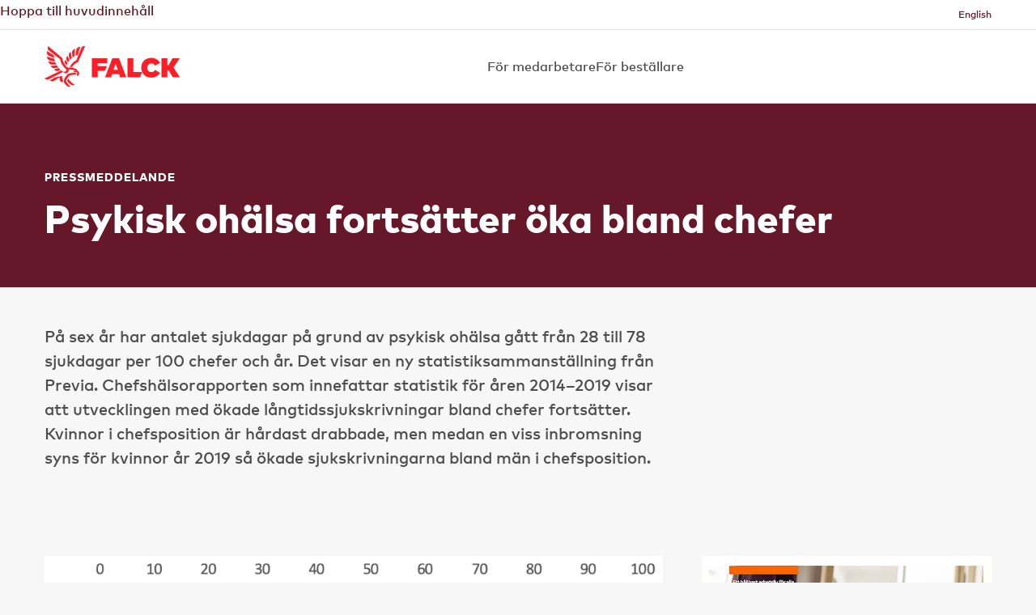

--- FILE ---
content_type: text/html; charset=utf-8
request_url: https://kund.falcksverige.se/press/nyheter/psykisk-ohalsa-fortsatter-oka-bland-chefer/
body_size: 9289
content:

<!DOCTYPE html>
<html lang="sv">
<head>
    <base href="/" />
	
	<meta charset="UTF-8">
<meta http-equiv="X-UA-Compatible" content="IE=edge,chrome=1">
<meta name="viewport" content="width=device-width, initial-scale=1.0">
<title>Psykisk oh&#xE4;lsa forts&#xE4;tter &#xF6;ka bland chefer | Falck</title>

	<meta name="description" content="Chefsh&#xE4;lsorapporten 2019 fr&#xE5;n Previa  visar att utvecklingen med l&#xE5;ngtidssjukskrivningar p&#xE5; grund av psykisk oh&#xE4;lsa bland chefer forts&#xE4;tter att &#xF6;ka.">




	<meta property="og:title" content="Psykisk oh&#xE4;lsa forts&#xE4;tter &#xF6;ka bland chefer">
	<meta property="og:description" content="Chefsh&#xE4;lsorapporten 2019 fr&#xE5;n Previa  visar att utvecklingen med l&#xE5;ngtidssjukskrivningar p&#xE5; grund av psykisk oh&#xE4;lsa bland chefer forts&#xE4;tter att &#xF6;ka.">
	<meta property="og:image" content="https://kund.falcksverige.se/globalassets/_nyheter/20200212-diagram-2--utveckling-av-sjukskrivningar-per-orsakskategori-2014-2019.jpg">
<meta property="og:type" content="website">
	
	<link nonce="aFIvi8gg" rel="preload" href="/Static/Previa/fonts/Mark/5423483/ec598369-4d91-4a16-9db3-6654f68d3c28.woff2" as="font" type="font/woff2" crossorigin />
	<link nonce="aFIvi8gg" rel="preload" href="/Static/Previa/fonts/Mark/5423451/72d3aeb4-7402-40d6-a945-34360316b980.woff2" as="font" type="font/woff2" crossorigin />
	<link nonce="aFIvi8gg" rel="preload" href="/Static/Previa/fonts/Mark/5423371/1ab8369b-873d-483f-a927-464e1d16e1d4.woff2" as="font" type="font/woff2" crossorigin />

	<link nonce="aFIvi8gg" rel="stylesheet" href="/Static/Previa/styles/main.min.css?v=509579_2&amp;v=KJhPzAFC1h5fg4Nuh7Jn9tzCet4cWJgz9xQoyW-QGJQ">
    <link nonce="aFIvi8gg" rel="preload" id="bootstrap-preload" href="https://maxcdn.bootstrapcdn.com/font-awesome/4.7.0/css/font-awesome.min.css" as="style">
	<script nonce="aFIvi8gg">
		document.addEventListener('DOMContentLoaded', function() {
			var link = document.getElementById('bootstrap-preload');
			link.onload = function() {
				this.rel = 'stylesheet';
			};
		});
	</script>
	<link nonce="aFIvi8gg" rel="stylesheet" href="https://maxcdn.bootstrapcdn.com/font-awesome/4.7.0/css/font-awesome.min.css">
	<link rel="apple-touch-icon" sizes="180x180" href="/apple-touch-icon.png">
	<link rel="icon" type="image/png" sizes="32x32" href="/favicon-32x32.png">
	<link rel="icon" type="image/png" sizes="16x16" href="/favicon-16x16.png">
	<link rel="manifest" href="/site.webmanifest">
	<link rel="mask-icon" href="/safari-pinned-tab.svg" color="#ff1e2d">
	<link rel="stylesheet" href="Previa.Web.styles.css" />
	<meta name="msapplication-TileColor" content="#ff1e2d">
	<meta name="theme-color" content="#66182a">
	<!-- Google Consent Mode -->
<script nonce="aFIvi8gg">
    window.dataLayer = window.dataLayer || [];
    function gtag() { dataLayer.push(arguments); }
        gtag('consent', 'default', {
            'ad_storage': 'denied',
            'ad_user_data': 'denied',
            'ad_personalization': 'denied',
            'analytics_storage': 'denied',
            'wait_for_update': 500
        });
        gtag('set', 'ads_data_redaction', true);
</script>
<!-- /End Google Consent Mode -->
<script nonce="aFIvi8gg" id="CookieConsent" src="https://policy.app.cookieinformation.com/uc.js" data-culture="SV" type="text/javascript" data-gcm-version="2.0"></script>
<script nonce="aFIvi8gg">
!function(T,l,y){var S=T.location,k="script",D="instrumentationKey",C="ingestionendpoint",I="disableExceptionTracking",E="ai.device.",b="toLowerCase",w="crossOrigin",N="POST",e="appInsightsSDK",t=y.name||"appInsights";(y.name||T[e])&&(T[e]=t);var n=T[t]||function(d){var g=!1,f=!1,m={initialize:!0,queue:[],sv:"5",version:2,config:d};function v(e,t){var n={},a="Browser";return n[E+"id"]=a[b](),n[E+"type"]=a,n["ai.operation.name"]=S&&S.pathname||"_unknown_",n["ai.internal.sdkVersion"]="javascript:snippet_"+(m.sv||m.version),{time:function(){var e=new Date;function t(e){var t=""+e;return 1===t.length&&(t="0"+t),t}return e.getUTCFullYear()+"-"+t(1+e.getUTCMonth())+"-"+t(e.getUTCDate())+"T"+t(e.getUTCHours())+":"+t(e.getUTCMinutes())+":"+t(e.getUTCSeconds())+"."+((e.getUTCMilliseconds()/1e3).toFixed(3)+"").slice(2,5)+"Z"}(),iKey:e,name:"Microsoft.ApplicationInsights."+e.replace(/-/g,"")+"."+t,sampleRate:100,tags:n,data:{baseData:{ver:2}}}}var h=d.url||y.src;if(h){function a(e){var t,n,a,i,r,o,s,c,u,p,l;g=!0,m.queue=[],f||(f=!0,t=h,s=function(){var e={},t=d.connectionString;if(t)for(var n=t.split(";"),a=0;a<n.length;a++){var i=n[a].split("=");2===i.length&&(e[i[0][b]()]=i[1])}if(!e[C]){var r=e.endpointsuffix,o=r?e.location:null;e[C]="https://"+(o?o+".":"")+"dc."+(r||"services.visualstudio.com")}return e}(),c=s[D]||d[D]||"",u=s[C],p=u?u+"/v2/track":d.endpointUrl,(l=[]).push((n="SDK LOAD Failure: Failed to load Application Insights SDK script (See stack for details)",a=t,i=p,(o=(r=v(c,"Exception")).data).baseType="ExceptionData",o.baseData.exceptions=[{typeName:"SDKLoadFailed",message:n.replace(/\./g,"-"),hasFullStack:!1,stack:n+"\nSnippet failed to load ["+a+"] -- Telemetry is disabled\nHelp Link: https://go.microsoft.com/fwlink/?linkid=2128109\nHost: "+(S&&S.pathname||"_unknown_")+"\nEndpoint: "+i,parsedStack:[]}],r)),l.push(function(e,t,n,a){var i=v(c,"Message"),r=i.data;r.baseType="MessageData";var o=r.baseData;return o.message='AI (Internal): 99 message:"'+("SDK LOAD Failure: Failed to load Application Insights SDK script (See stack for details) ("+n+")").replace(/\"/g,"")+'"',o.properties={endpoint:a},i}(0,0,t,p)),function(e,t){if(JSON){var n=T.fetch;if(n&&!y.useXhr)n(t,{method:N,body:JSON.stringify(e),mode:"cors"});else if(XMLHttpRequest){var a=new XMLHttpRequest;a.open(N,t),a.setRequestHeader("Content-type","application/json"),a.send(JSON.stringify(e))}}}(l,p))}function i(e,t){f||setTimeout(function(){!t&&m.core||a()},500)}var e=function(){var n=l.createElement(k);n.src=h;var e=y[w];return!e&&""!==e||"undefined"==n[w]||(n[w]=e),n.onload=i,n.onerror=a,n.onreadystatechange=function(e,t){"loaded"!==n.readyState&&"complete"!==n.readyState||i(0,t)},n}();y.ld<0?l.getElementsByTagName("head")[0].appendChild(e):setTimeout(function(){l.getElementsByTagName(k)[0].parentNode.appendChild(e)},y.ld||0)}try{m.cookie=l.cookie}catch(p){}function t(e){for(;e.length;)!function(t){m[t]=function(){var e=arguments;g||m.queue.push(function(){m[t].apply(m,e)})}}(e.pop())}var n="track",r="TrackPage",o="TrackEvent";t([n+"Event",n+"PageView",n+"Exception",n+"Trace",n+"DependencyData",n+"Metric",n+"PageViewPerformance","start"+r,"stop"+r,"start"+o,"stop"+o,"addTelemetryInitializer","setAuthenticatedUserContext","clearAuthenticatedUserContext","flush"]),m.SeverityLevel={Verbose:0,Information:1,Warning:2,Error:3,Critical:4};var s=(d.extensionConfig||{}).ApplicationInsightsAnalytics||{};if(!0!==d[I]&&!0!==s[I]){var c="onerror";t(["_"+c]);var u=T[c];T[c]=function(e,t,n,a,i){var r=u&&u(e,t,n,a,i);return!0!==r&&m["_"+c]({message:e,url:t,lineNumber:n,columnNumber:a,error:i}),r},d.autoExceptionInstrumented=!0}return m}(y.cfg);function a(){y.onInit&&y.onInit(n)}(T[t]=n).queue&&0===n.queue.length?(n.queue.push(a),n.trackPageView({})):a()}(window,document,{src: "https://js.monitor.azure.com/scripts/b/ai.2.gbl.min.js", crossOrigin: "anonymous", cfg: {instrumentationKey: '49fc710b-238a-44c8-bf23-c893b98f9aa7', disableCookiesUsage: false }});
</script>

        <!-- Matomo Tag Manager -->
    <script nonce="aFIvi8gg">
        var _mtm = window._mtm = window._mtm || [];
        _mtm.push({ 'mtm.startTime': (new Date().getTime()), 'event': 'mtm.Start' });
        (function () {
            var d = document, g = d.createElement('script'), s = d.getElementsByTagName('script')[0];
            var attr = document.createAttribute("data-cookieconsent");
            attr.value = "ignore";
            g.setAttributeNode(attr);
            g.async = true; g.src = 'https://tracker.falck-sverige.open-analytics.se/js/container_vS5NZChu.js'; s.parentNode.insertBefore(g, s);
        })();
    </script>
    <!-- End Matomo Tag Manager -->


</head>
<body>
		<nav class="skip-link">
			<a href="https://kund.falcksverige.se/press/nyheter/psykisk-ohalsa-fortsatter-oka-bland-chefer/#main-content" class="a-button">Hoppa till huvudinnehåll</a>
		</nav>

    
    
	
	





	



<header class="o-siteHeader js-siteHeader" role="banner">
    
        <nav class="o-siteHeader__miniNav" aria-label="Desktop navigeringsmeny">
        <ul class="m-miniNav -plain -horisontal">
                    <li class="m-miniNav__item -desktopOnly"><a class="a-link -dark" href="https://kund.falcksverige.se/en">English</a></li>
        </ul>
    </nav>


    <div class="o-siteHeader__topBar">
        <div class="o-siteHeader__container">

            
	<div class="o-siteHeader__brand">
		<img src="/Static/Previa/assets/icons/falck-logo.svg" alt="Falck Logo" class="o-siteHeader__logo" />
	</div>


            <nav class="o-siteHeader__navigation" role="navigation">
                <div class="m-navigation js-navigation">

                    <button class="m-navigation__button a-link -inverted -withIcon -iconBurger js-burger">
                        <span class="m-navigation__button__label">Meny</span>
                    </button>


<ul class="m-navigation__links -plain">
			<li>
				<button class="a-link -dark js-navigationItem" aria-expanded="false" aria-controls=modal-0>

        <div class="m-textBlock__content">
            
<p>F&ouml;r medarbetare</p>
        </div>
				</button>
			</li>
			<li>
				<button class="a-link -dark js-navigationItem" aria-expanded="false" aria-controls=modal-1>

        <div class="m-textBlock__content">
            
<p>F&ouml;r best&auml;llare</p>
        </div>
				</button>
			</li>
</ul>                    <div class="m-navigation__modal">


    <details class="m-navigation__content js-navigationContent" data-index="0" id=modal-0>
    <summary class="m-navigation__intro">

        <div class="m-navIntro">
                            <h3 class="m-navIntro__heading a-heading4">
        <div class="m-textBlock__content">
            
<p>F&ouml;r medarbetare</p>
        </div>
</h3>
                <p class="m-navIntro__description"></p>
            </div>

        </summary>
                <ul class="m-navigationList -plain js-navigationList">
                            <li>
                                <details class="m-navigationList__item" open="">
                                    <summary class="m-navigationList__itemHeading">
                                        <h4 class="a-heading6">
Inf&#xF6;r ditt bes&#xF6;k                                        </h4>
                                    </summary>
                                    <nav class="m-navigationList__itemContent">
                                        <ul class="-plain">
                                                    <li>
                                                        <a href="/tidsbokning/">Avboka och &#xE4;ndra tid</a>
                                                    </li>
                                                    <li>
                                                        <a href="/fragor/">Vanliga fr&#xE5;gor</a>
                                                    </li>

                                        </ul>
                                    </nav>
                                </details>
                            </li>
                            <li>
                                <details class="m-navigationList__item" open="">
                                    <summary class="m-navigationList__itemHeading">
                                        <h4 class="a-heading6">
Boka tid                                        </h4>
                                    </summary>
                                    <nav class="m-navigationList__itemContent">
                                        <ul class="-plain">
                                                    <li>
                                                        <a href="/egen-bestallning/">Tj&#xE4;nster</a>
                                                    </li>

                                        </ul>
                                    </nav>
                                </details>
                            </li>
                            <li>
                                <details class="m-navigationList__item" open="">
                                    <summary class="m-navigationList__itemHeading">
                                        <h4 class="a-heading6">
Tips och r&#xE5;d                                        </h4>
                                    </summary>
                                    <nav class="m-navigationList__itemContent">
                                        <ul class="-plain">
                                                    <li>
                                                        <a href="/ett-hallbart-arbetsliv/">Ett h&#xE5;llbart arbetsliv</a>
                                                    </li>
                                                    <li>
                                                        <a href="/livet-och-jobbet/">Livet &amp; Jobbet &#x2013; bloggen</a>
                                                    </li>
                                                    <li>
                                                        <a href="/play/">Falck Play</a>
                                                    </li>

                                        </ul>
                                    </nav>
                                </details>
                            </li>
                            <li>
                                <details class="m-navigationList__item" open="">
                                    <summary class="m-navigationList__itemHeading">
                                        <h4 class="a-heading6">
Onlinetj&#xE4;nster                                        </h4>
                                    </summary>
                                    <nav class="m-navigationList__itemContent">
                                        <ul class="-plain">
                                                    <li>
                                                        <a href="/sjukochfriskanmalan/">Sjuk- och friskanm&#xE4;lan</a>
                                                    </li>
                                                    <li>
                                                        <a href="/forstadagsintyg/">F&#xF6;rstadagsintyg</a>
                                                    </li>
                                                    <li>
                                                        <a href="/fragor/onlinebesok/">Om onlinebes&#xF6;k</a>
                                                    </li>

                                        </ul>
                                    </nav>
                                </details>
                            </li>
                            <li>
                                <details class="m-navigationList__item" open="">
                                    <summary class="m-navigationList__itemHeading">
                                        <h4 class="a-heading6">
Utbildning                                        </h4>
                                    </summary>
                                    <nav class="m-navigationList__itemContent">
                                        <ul class="-plain">
                                                    <li>
                                                        <a href="/utbildningar/?v=Default">&#xD6;ppna kurser</a>
                                                    </li>
                                                    <li>
                                                        <a href="/utbildningar/?v=Default">E-utbildningar</a>
                                                    </li>
                                                    <li>
                                                        <a href="/play/">Webbinarier</a>
                                                    </li>

                                        </ul>
                                    </nav>
                                </details>
                            </li>
                            <li>
                                <details class="m-navigationList__item" open="">
                                    <summary class="m-navigationList__itemHeading">
                                        <h4 class="a-heading6">
Kontakt                                        </h4>
                                    </summary>
                                    <nav class="m-navigationList__itemContent">
                                        <ul class="-plain">
                                                    <li>
                                                        <a href="/hitta-oss/">Hitta oss</a>
                                                    </li>
                                                    <li>
                                                        <a href="/kontakta-oss/">Kundservice</a>
                                                    </li>
                                                    <li>
                                                        <a href="/hjalp-oss-att-bli-battre/">Hj&#xE4;lp oss bli b&#xE4;ttre</a>
                                                    </li>

                                        </ul>
                                    </nav>
                                </details>
                            </li>
                </ul>
    </details>
    <details class="m-navigation__content js-navigationContent" data-index="1" id=modal-1>
    <summary class="m-navigation__intro">

        <div class="m-navIntro">
                            <h3 class="m-navIntro__heading a-heading4">
        <div class="m-textBlock__content">
            
<p>F&ouml;r best&auml;llare</p>
        </div>
</h3>
                <p class="m-navIntro__description"></p>
            </div>

        </summary>
                <ul class="m-navigationList -plain js-navigationList">
                            <li>
                                <details class="m-navigationList__item" open="">
                                    <summary class="m-navigationList__itemHeading">
                                        <h4 class="a-heading6">
Best&#xE4;ll Tj&#xE4;nster                                        </h4>
                                    </summary>
                                    <nav class="m-navigationList__itemContent">
                                        <ul class="-plain">
                                                    <li>
                                                        <a href="/kundsida/for-bestallare/?v=Default">Best&#xE4;ll tj&#xE4;nster</a>
                                                    </li>
                                                    <li>
                                                        <a href="/kundsida/?v=Default">Vanliga fr&#xE5;gor</a>
                                                    </li>
                                                    <li>
                                                        <a href="/logga-in/">Logga in</a>
                                                    </li>

                                        </ul>
                                    </nav>
                                </details>
                            </li>
                            <li>
                                <details class="m-navigationList__item" open="">
                                    <summary class="m-navigationList__itemHeading">
                                        <h4 class="a-heading6">
Hantera bokning                                        </h4>
                                    </summary>
                                    <nav class="m-navigationList__itemContent">
                                        <ul class="-plain">
                                                    <li>
                                                        <a href="/tidsbokning/">Avboka och &#xE4;ndra tid</a>
                                                    </li>

                                        </ul>
                                    </nav>
                                </details>
                            </li>
                            <li>
                                <details class="m-navigationList__item" open="">
                                    <summary class="m-navigationList__itemHeading">
                                        <h4 class="a-heading6">
Fakturafr&#xE5;gor                                        </h4>
                                    </summary>
                                    <nav class="m-navigationList__itemContent">
                                        <ul class="-plain">
                                                    <li>
                                                        <a href="/kontakta-oss/">Kontakta fakturasupport</a>
                                                    </li>
                                                    <li>
                                                        <a href="/fakturaspec/">Fakturaspecifikationer</a>
                                                    </li>

                                        </ul>
                                    </nav>
                                </details>
                            </li>
                            <li>
                                <details class="m-navigationList__item" open="">
                                    <summary class="m-navigationList__itemHeading">
                                        <h4 class="a-heading6">
Tips och r&#xE5;d                                        </h4>
                                    </summary>
                                    <nav class="m-navigationList__itemContent">
                                        <ul class="-plain">
                                                    <li>
                                                        <a href="/ett-hallbart-arbetsliv/">Ett h&#xE5;llbart arbetsliv</a>
                                                    </li>
                                                    <li>
                                                        <a href="/livet-och-jobbet/">Livet &amp; Jobbet &#x2013; bloggen</a>
                                                    </li>
                                                    <li>
                                                        <a href="/play/">Falck Play</a>
                                                    </li>

                                        </ul>
                                    </nav>
                                </details>
                            </li>
                            <li>
                                <details class="m-navigationList__item" open="">
                                    <summary class="m-navigationList__itemHeading">
                                        <h4 class="a-heading6">
Utbildning                                        </h4>
                                    </summary>
                                    <nav class="m-navigationList__itemContent">
                                        <ul class="-plain">
                                                    <li>
                                                        <a href="/utbildningar/?v=Default">&#xD6;ppna kurser</a>
                                                    </li>
                                                    <li>
                                                        <a href="/utbildningar/?v=Default">E-utbildningar</a>
                                                    </li>
                                                    <li>
                                                        <a href="/play/">Webbinarier</a>
                                                    </li>

                                        </ul>
                                    </nav>
                                </details>
                            </li>
                            <li>
                                <details class="m-navigationList__item" open="">
                                    <summary class="m-navigationList__itemHeading">
                                        <h4 class="a-heading6">
Kontakt                                        </h4>
                                    </summary>
                                    <nav class="m-navigationList__itemContent">
                                        <ul class="-plain">
                                                    <li>
                                                        <a href="/hitta-oss/">Hitta oss</a>
                                                    </li>
                                                    <li>
                                                        <a href="/kontakta-oss/">Kundservice</a>
                                                    </li>
                                                    <li>
                                                        <a href="/hjalp-oss-att-bli-battre/">Hj&#xE4;lp oss bli b&#xE4;ttre</a>
                                                    </li>

                                        </ul>
                                    </nav>
                                </details>
                            </li>
                </ul>
    </details>
                        
    <nav class="m-navigation__miniNav" aria-label="Mobil navigeringsmeny">
        <ul class="-plain m-miniNav -vertical">
                    <li class="m-miniNav__item"><a class="a-link -dark" href="https://kund.falcksverige.se/en">English</a></li>

        </ul>
    </nav>

                    </div>
                </div>
            </nav>
        </div>
    </div>
</header>

	



	<section class="-full">
		<header class="m-hero a-section -withGrid -full">
            

            <div class="m-hero__content a-fullWidthContainer -theme-darkerRed">
                <div class="a-container">
                        <p class="a-label"> Pressmeddelande </p>
                    <h1 class="m-hero__heading">
                        Psykisk oh&#xE4;lsa forts&#xE4;tter &#xF6;ka bland chefer
                    </h1>
                </div>
            </div>
		</header>
	</section>


 
<main id="main-content">


	

	<section class="-threeColumn">
		<div class="a-section__column -spanTwoColumn">
			<div class="m-pageHeader">
					<p class="a-preamble m-pageHeader__preamble">
						P&#xE5; sex &#xE5;r har antalet sjukdagar p&#xE5; grund av psykisk oh&#xE4;lsa g&#xE5;tt fr&#xE5;n 28 till 78 sjukdagar per 100 chefer och &#xE5;r. Det visar en ny statistiksammanst&#xE4;llning fr&#xE5;n Previa. Chefsh&#xE4;lsorapporten som innefattar statistik f&#xF6;r &#xE5;ren 2014&#x2013;2019 visar att utvecklingen med &#xF6;kade l&#xE5;ngtidssjukskrivningar bland chefer forts&#xE4;tter. Kvinnor i chefsposition &#xE4;r h&#xE5;rdast drabbade, men medan en viss inbromsning syns f&#xF6;r kvinnor &#xE5;r 2019 s&#xE5; &#xF6;kade sjukskrivningarna bland m&#xE4;n i chefsposition.
					</p>
			</div>
		</div>
	</section>

	
	

	<div class="a-fullWidthContainer  ">
        <section class="-threeColumn">
			<div class="a-section__column -spanTwoColumn">

				

                <div >
<div class="m-block ImageBlock ">
	<div class="-centered">
		<figure>
				<img src="/globalassets/_nyheter/20200212-diagram-1--antal-sjukskrivningsdagar-per-100-chefer.jpg" alt="Diagram som visar fortsatt &#xF6;kning av psykosociala besv&#xE4;r bland chefer." loading="lazy" />

			<figcaption>
				Diagram 1. Utveckling sjukskrivningar bland chefer orsakskategori psykosociala besv&#xE4;r. &#xC5;r 2014-2019. Antal sjukskrivningsdagar per 100 chefer.
			</figcaption>
		</figure>
	</div></div><div class="m-block TextBlock ">
        <div class="m-textBlock__content">
            
<p>&ndash;&nbsp;Dagens arbetsliv pr&auml;glas av ett h&ouml;gt tempo med st&auml;ndigt &ouml;kande krav p&aring; effektivitet, tillg&auml;nglighet och resultat i relation till h&ouml;gt satta m&aring;l. Att vara chef idag inneb&auml;r ett enormt tryck av krav och f&ouml;rv&auml;ntningar fr&aring;n b&aring;de h&ouml;gre ledning och fr&aring;n medarbetare, s&auml;ger Lena-Karin Allinger, leg psykolog och organisationskonsult p&aring; Previa.</p>
<p>F&ouml;r andra &aring;ret i rad presenterar Previa f&ouml;retagsh&auml;lsa aktuell statistik p&aring; hur sjukskrivningar bland Sveriges chefer utvecklas. Statistiken som inkluderar b&aring;de kort- och l&aring;ngtidsfr&aring;nvaron kommer fr&aring;n Previas sjuk- och frisktj&auml;nst och omfattar 12 300 chefer p&aring; 440 anslutna f&ouml;retag i olika branscher &ouml;ver hela landet.</p>
<p>N&auml;r Previa systematiskt b&ouml;rjade kartl&auml;gga chefers oh&auml;lsa &aring;r 2014 l&aring;g antalet sjukdagar p&aring; grund av psykosociala orsaker p&aring; 28 dagar per 100 chefer per &aring;r. Sex &aring;r senare har det &ouml;kat till 78 dagar per 100 chefer och &aring;r.&nbsp;Psykisk oh&auml;lsa &ouml;kar mer &auml;n andra orsaker till sjukskrivning.&nbsp;</p>
        </div>
</div><div class="m-block ImageBlock ">
	<div class="-centered">
		<figure>
				<img src="/globalassets/_nyheter/20200212-diagram-2--utveckling-av-sjukskrivningar-per-orsakskategori-2014-2019.jpg" alt="Diagram per orsakskategori d&#xE4;r  psykosociala besv&#xE4;r &#xF6;kar mest." loading="lazy" />

			<figcaption>
				Diagram 2. Utveckling av sjukskrivningar per orsakskategori. F&#xF6;r&#xE4;ndring &#xE5;r 2014-2019.
			</figcaption>
		</figure>
	</div></div><div class="m-block TextBlock ">
        <div class="m-textBlock__content">
            
<p>&ndash;&nbsp;Digitaliseringen underl&auml;ttar och skapar m&ouml;jligheter samtidigt som gr&auml;nsen mellan arbetsliv och privatliv suddas ut. M&ouml;jligheten att vara tillg&auml;nglig &auml;r obegr&auml;nsad. Det h&auml;r f&aring;r konsekvenser och driver en utveckling d&auml;r allt fler chefer drabbas av psykisk oh&auml;lsa, s&auml;ger Lena-Karin Allinger, leg psykolog och organisationskonsult p&aring; Previa.</p>
<p>&Aring;r 2014 hade kvinnor i chefsposition i genomsnitt 49 sjukdagar per &aring;r f&ouml;r psykosociala besv&auml;r, det har &ouml;kat till 113 dagar &aring;r 2019. &Auml;ven m&auml;n i chefsposition blir allt oftare sjukskrivna av psykosociala orsaker.</p>
<p>Totalt sett &ouml;kar sjukfr&aring;nvaron bland Sveriges chefer, och det &auml;r l&aring;ngtidsfr&aring;nvaron som &ouml;kar. Korttidsfr&aring;nvaron forts&auml;tter d&auml;remot ner. Det skall dock inte tas som en int&auml;kt f&ouml;r att korttidsfr&aring;nvaron minskar, snarare att chefer har en tendens att inte sjukskriva sig n&auml;r de har kortare sjukdomsbekymmer.</p>
<p>&ndash;&nbsp;Att chefer inte sjukskriver sig vid korttidssjukdom &auml;r ett riskbeteende. Och vi ser nu att oh&auml;lsan hos chefer &ouml;kar med fler l&aring;ngtidssjukskrivningar som f&ouml;ljd. N&auml;r chefer blir sjuka blir de borta en l&aring;ng tid, s&auml;ger Lennart Sohlberg, analytiker och h&auml;lsoekonom p&aring; Previa.&nbsp;</p>
        </div>
</div><div class="m-block ImageBlock ">
	<div class="-centered">
		<figure>
				<img src="/globalassets/_nyheter/20200212-diagram-3--sjukfranvaro-bland-chefer-totalt-samt-langtids--och-korttidsfranvaro-2014-2019.jpg" alt="Diagram visar fortsatt &#xF6;kande l&#xE5;ngtidssjukfr&#xE5;nvaro och avstannande  korttidssjukfr&#xE5;nvarobland chefer " loading="lazy" />

			<figcaption>
				Diagram 3. Sjukfr&#xE5;nvaro bland chefer totalt samt korttids- och l&#xE5;ngtidsfr&#xE5;nvaro. &#xC5;r 2014-2019.
			</figcaption>
		</figure>
	</div></div><div class="m-block TextBlock ">
        <div class="m-textBlock__content">
            
<p>&nbsp;&ndash; Ansvaret f&ouml;r arbetsmilj&ouml;n beh&ouml;ver starta p&aring; h&ouml;gsta ledningsniv&aring; och &auml;gas av hela organisationen. Det &auml;r d&aring; vi skapar de konkreta beteenden som k&auml;nnetecknar en h&aring;llbar organisation, s&auml;ger Lena-Karin Allinger, leg psykolog och organisationskonsult p&aring; Previa.</p>
<p>Kvinnor i chefsposition forts&auml;tter vara mest utsatta och sjukfr&aring;nvaron bland ligger fortsatt l&aring;ngt &ouml;ver m&auml;n i chefsposition, dock syns en viss avstanning &aring;r 2019 av de senaste &aring;rens brant stigande kurva, det &auml;r dock f&ouml;r tidigt att dra slutsatser kring om det inneb&auml;r ett l&aring;ngsiktigt trendbrott.</p>
        </div>
</div><div class="m-block ImageBlock ">
	<div class="-centered">
		<figure>
				<img src="/globalassets/_nyheter/20200212-diagram-4--sjukfranvaro-bland-chefer-uppdelat-pa-kon-2014-2019.jpg" alt="Diagram  visar h&#xF6;gre sjukfr&#xE5;nvaro bland kvinnliga chefer." loading="lazy" />

			<figcaption>
				Diagram 4: Sjukfr&#xE5;nvaro bland chefer, uppdelat p&#xE5; k&#xF6;n. &#xC5;r 2014-2019. 
			</figcaption>
		</figure>
	</div></div><div class="m-block QuoteBlock ">
		<blockquote class="a-blockQuote2 -withImage">
			    

<picture class="a-blockQuote2__image">
		<source srcset="/globalassets/portratt/lena-karin-allinger-psykolog-organisationskonsult-previa.jpg?preset=quote-block-mobile" media="(max-width: 360px)">
		<source srcset="/globalassets/portratt/lena-karin-allinger-psykolog-organisationskonsult-previa.jpg?preset=quote-block-iphone" media="(max-width: 375px)">
		<source srcset="/globalassets/portratt/lena-karin-allinger-psykolog-organisationskonsult-previa.jpg?preset=quote-block-iphone-plus" media="(max-width: 414px)">
		<source srcset="/globalassets/portratt/lena-karin-allinger-psykolog-organisationskonsult-previa.jpg?preset=quote-block-tablet" media="(max-width: 768px)">
		<source srcset="/globalassets/portratt/lena-karin-allinger-psykolog-organisationskonsult-previa.jpg?preset=quote-block-large-tablet" media="(max-width: 991px)">
		<source srcset="/globalassets/portratt/lena-karin-allinger-psykolog-organisationskonsult-previa.jpg?preset=quote-block-laptop" media="(max-width: 1366px)">
	<img src="/globalassets/portratt/lena-karin-allinger-psykolog-organisationskonsult-previa.jpg?preset=quote-block-standard" alt="" loading="lazy" />
</picture>


            <img class="a-blockQuote2__icon"
                 src="/Static/Previa/assets/icons/quote.svg"
                 alt="opening quote" />
            <p>
                Att vara chef idag inneb&#xE4;r ett enormt tryck av krav och f&#xF6;rv&#xE4;ntningar fr&#xE5;n b&#xE5;de h&#xF6;gre ledning och fr&#xE5;n medarbetare.
            </p>
            <div class="a-blockQuote2__footer">
                <span class="a-blockQuote2__footer__name">
                    Lena-Karin Allinger, leg psykolog och organisationskonsult
                </span>
            </div>
        </blockquote>





</div><div class="m-block InfoBlock ">


<div class="m-infoBox  -theme-yellow">

	<div class="m-infoBox__content">
			<h3 class="m-infoBox__heading">Tio r&#xE5;d f&#xF6;r att motverka oh&#xE4;lsa bland chefer</h3>

		
<ol>
<li>Arbetsmilj&ouml;arbetet beh&ouml;ver prioriteras uppifr&aring;n och &auml;gas av samtliga i organisationen.</li>
<li>S&auml;kerst&auml;ll att chefen f&aring;r st&ouml;d, &aring;terkoppling och hj&auml;lp med prioritering fr&aring;n &ouml;verordnad chef.</li>
<li>Bryt ensamheten och etablera chefsn&auml;tverk d&auml;r det ges utrymme till konkret st&ouml;d och erfarenhetsutbyte. Ta fram mentorsprogram s&aring; att erfarna ledare kan st&ouml;dja dem som &auml;r nya i chefsrollen.</li>
<li>Se &ouml;ver storleken p&aring; personalgrupperna och chefens f&ouml;ruts&auml;ttningar f&ouml;r att leda gruppen. Avlasta chefen m&auml;ngden administrativa uppgifter.</li>
<li>Rusta arbetsplatsen f&ouml;r att hantera konflikter. Involvera medarbetarna och ta diskussion: Hur tilltalar vi varandra? Hur beter vi oss?</li>
<li>Ge ansvar och befogenheter till medarbetarna, undvik att fastna i operativa fr&aring;gor.</li>
<li>Se till att ha en tydlig ers&auml;ttare vid chefens fr&aring;nvaro.</li>
<li>Ett n&auml;ra och aktivt st&ouml;d fr&aring;n HR-funktionen kan underl&auml;tta chefens arbetssituation genom att bidra till tydlig struktur, rutiner och processer.</li>
<li>Tydligg&ouml;r normer och ta fram policys kring tillg&auml;nglighet och arbetstid.</li>
<li>G&ouml;r kontinuerlig uppf&ouml;ljning av arbetsmilj&ouml;n och stressfaktorer p&aring; arbetsplatsen och agera direkt vid tecken p&aring; oh&auml;lsa.</li>
</ol>

	</div>
</div>
</div><div class="m-block ImageBlock ">
	<div class="-centered">
		<figure class=" ">
				<img src="/globalassets/grafik/1920x15-padding.png" alt="" loading="lazy" />

			<figcaption>
				
			</figcaption>
		</figure>
	</div></div><div class="m-block TextBlock ">
        <div class="m-textBlock__content">
            
<p><strong>F&ouml;r mer information kontakta</strong>&nbsp;</p>
<p>Peter Skald, kommunikationsansvarig, +46 (0)70 413 08 13,&nbsp;<a title="peter.skald@previa.se" href="mailto:peter.skald@previa.se">peter.skald@previa.se</a></p>
<p class="Frval">Lennart Sohlberg, analytiker och h&auml;lsoekonom: +46 (0)70-744 95 48,&nbsp;<a title="Lennart Sohlberg@previa.se" href="mailto:Lennart%20Sohlberg@previa.se">Lennart Sohlberg@previa.se</a>&nbsp;(<a title="Lennart Sohlberg, analytiker och h&auml;lsoekonom" href="/globalassets/portratt/lennart-sohlberg-analytiker-och-halsoekonom-talesperson-previa.jpg">Pressbild</a>)</p>
<p class="Frval">Lena-Karin Allinger, leg. psykolog och organisationskonsult (<a title="Lena-Karin Allinger, leg psykolog och organisationskonsult" href="/globalassets/portratt/lena-karin-allinger-psykolog-organisationskonsult-previa.jpg">Pressbild</a>)</p>
<p class="Frval"><a class="arrow-link" title="Falcks pressrum p&aring; mynewsdesk" href="https://www.mynewsdesk.com/se/falcksverige" target="_blank" rel="noopener">Falcks&nbsp;pressrum&nbsp;p&aring; mynewsdesk</a></p>
        </div>
</div>                </div>


			</div>

			<div class="a-section__column" >
				
<div class="m-block InfoBlock ">


<div class="m-infoBox  -theme-white">
			

<picture class="">
		<source srcset="/globalassets/_nyheter/chefshalsorapporten-2019.jpg?preset=large-info-block-mobile" media="(max-width: 360px)">
		<source srcset="/globalassets/_nyheter/chefshalsorapporten-2019.jpg?preset=large-info-block-iphone" media="(max-width: 375px)">
		<source srcset="/globalassets/_nyheter/chefshalsorapporten-2019.jpg?preset=large-info-block-iphone-plus" media="(max-width: 414px)">
		<source srcset="/globalassets/_nyheter/chefshalsorapporten-2019.jpg?preset=large-info-block-tablet" media="(max-width: 768px)">
		<source srcset="/globalassets/_nyheter/chefshalsorapporten-2019.jpg?preset=large-info-block-large-tablet" media="(max-width: 991px)">
		<source srcset="/globalassets/_nyheter/chefshalsorapporten-2019.jpg?preset=large-info-block-laptop" media="(max-width: 1366px)">
	<img src="/globalassets/_nyheter/chefshalsorapporten-2019.jpg?preset=large-info-block-standard" alt="Omslag p&#xE5; Chefsha&#x308;lsorapporten 2019" loading="lazy" />
</picture>


	<div class="m-infoBox__content">
			<h3 class="m-infoBox__heading">&#x200B;Chefsh&#xE4;lsorapporten 2019</h3>

		
<div class="page" title="Page 1">
<div class="layoutArea">
<div class="column">
<p>Sammanställning av sjukskrivningar och bakomliggande orsaker bland Sveriges chefer år 2014&ndash;2019.</p>
<p><span class="arrow-link"><a title="​Chefsh&auml;lsorapporten 2019" href="/globalassets/pdf/chefshalsorapporten-2019.pdf">H&auml;mta rapporten</a></span></p>
</div>
</div>
</div>

	</div>
</div>
</div>			</div>

		</section>
	</div>








</main>




<footer class="o-siteFooter -theme-darkerRed">
	<div class="o-siteFooter__container">
		<ul class="m-navigationList -plain -col3 js-navigationList">
			

		<li>
			<details class="m-navigationList__item">
				<summary class="m-navigationList__itemHeading">
					<h2 class="a-heading6">Om oss</h2>
				</summary>
				<nav class="m-navigationList__itemContent">
					<ul class="-plain">
								<li><a href="https://www.falcksverige.se/tjanster/halsa-arbetsliv/">Om Falck</a></li>
								<li><a href="/livet-och-jobbet/">Livet &amp; Jobbet</a></li>
								<li><a href="/press/">Press &amp; Nyheter</a></li>
									<li>
										<p><a title="Jobba hos oss" href="https://karriar.falcksverige.se">Jobba hos oss</a></p>
									</li>
					</ul>
				</nav>
			</details>
		</li>


		<li>
			<details class="m-navigationList__item">
				<summary class="m-navigationList__itemHeading">
					<h2 class="a-heading6">Kontakt</h2>
				</summary>
				<nav class="m-navigationList__itemContent">
					<ul class="-plain">
								<li><a href="/kontakta-oss/">Kontakt</a></li>
								<li><a href="/hitta-oss/">Hitta oss</a></li>
								<li><a href="/bli-kund/">Bli kund</a></li>
					</ul>
				</nav>
			</details>
		</li>


		<li>
			<details class="m-navigationList__item">
				<summary class="m-navigationList__itemHeading">
					<h2 class="a-heading6">Webbplatsen</h2>
				</summary>
				<nav class="m-navigationList__itemContent">
					<ul class="-plain">
									<li><a href="https://kund.falcksverige.se/en">In English</a></li>
								<li><a href="/integritetspolicy/">Integritetspolicy</a></li>
								<li><a href="/tillganglighet/">Tillg&#xE4;nglighet</a></li>
					</ul>
				</nav>
			</details>
		</li>

		</ul>

		<div class="o-siteFooter__column">
				<div class="o-siteFooter__follow" id="nyhetsbrev">
					<h3 class="a-heading4">
						Nyhetsbrev Livet &amp; Jobbet
					</h3>
					<a class="a-button" href="/link/6e4b54b90f144d97915d4287feddf959.aspx">Prenumerera</a>
                </div>
		</div>
	</div>


	<div class="o-siteFooter__cookie">
		<p>© 2025 Falck A/S</p>
		<p><a href="/cookiepolicy/">V&#xE5;r policy f&#xF6;r cookies</a></p>
	</div>

	

<picture class="o-siteFooter__background">
		<source srcset="/Static/Previa/assets/images/desktop/dark-red-03.png?preset=footer-bg-mobile" media="(max-width: 360px)">
		<source srcset="/Static/Previa/assets/images/desktop/dark-red-03.png?preset=footer-bg-iphone" media="(max-width: 375px)">
		<source srcset="/Static/Previa/assets/images/desktop/dark-red-03.png?preset=footer-bg-iphone-plus" media="(max-width: 414px)">
		<source srcset="/Static/Previa/assets/images/desktop/dark-red-03.png?preset=footer-bg-tablet" media="(max-width: 768px)">
		<source srcset="/Static/Previa/assets/images/desktop/dark-red-03.png?preset=footer-bg-large-tablet" media="(max-width: 991px)">
		<source srcset="/Static/Previa/assets/images/desktop/dark-red-03.png?preset=footer-bg-laptop" media="(max-width: 1366px)">
	<img src="/Static/Previa/assets/images/desktop/dark-red-03.png?preset=footer-bg-standard" alt="" loading="lazy" />
</picture>


</footer>


    <script nonce="aFIvi8gg" type="text/javascript" src="/Static/Previa/scripts/main.min.js?v=509579_2"></script>
    

	
	<script defer="defer" nonce="aFIvi8gg" src="/Util/Find/epi-util/find.js"></script>
<script nonce="aFIvi8gg">
document.addEventListener('DOMContentLoaded',function(){if(typeof FindApi === 'function'){var api = new FindApi();api.setApplicationUrl('/');api.setServiceApiBaseUrl('/find_v2/');api.processEventFromCurrentUri();api.bindWindowEvents();api.bindAClickEvent();api.sendBufferedEvents();}})
</script>


	<script nonce="aFIvi8gg" type="text/javascript">
        sessionStorage.setItem('db_readonly', false);

		var template = '<li class="epi-quickNavigator-editLink"><a href="{0}" target="_self"><span>{episervertext}</span></a></li> \
					<li class="epi-quickNavigator-dropdown"> \
						<a id="epi-quickNavigator-clickHandler" class="epi-quickNavigator-dropdown-arrow" href="javegwgweascript:void(0)"></a> \
						<ul id="epi-quickNavigator-menu">{linkplaceholder}</ul> \
					</li>';
    </script>
</body>
</html>

--- FILE ---
content_type: text/css
request_url: https://kund.falcksverige.se/Static/Previa/styles/main.min.css?v=509579_2&v=KJhPzAFC1h5fg4Nuh7Jn9tzCet4cWJgz9xQoyW-QGJQ
body_size: 23156
content:
:root{--color-a11y-falck-red:#eb0010;--color-falck-red:#ff1e2d;--color-medium-red:#cc1824;--color-dark-red:#99121b;--color-darker-red:#66182a;--color-dark-blue:#121a44;--color-vibrant-blue:#0047ff;--color-dark-grey:#415565;--color-warm-grey:#767676;--color-cool-grey:#d1d4d3;--color-response-yellow:#ffe600;--color-pink:#ffe8ea;--color-green:#24b353;--color-pale-mint:rgba(36,179,83,.05);--color-bg:#f7f7f7;--color-bg-94:#f0f0f0;--color-bg-90:#e6e6e6;--color-bg-grey-1:#efefef;--color-line-light:#000000x14;--color-line:#000000x29;--color-text-rgb:77,77,77;--color-text-dark:#1f1e1e;--color-text-50:rgba(var(--color-text-rgb),0.5);--color-text-grey:#4d4d4d;--color-text-placeholder:#767676;--color-black-rgb:0,0,0;--color-black:var(--color-black-rgb);--color-white-rgb:255,255,255;--color-white:rgb(var(--color-white-rgb));--color-white-80:rgba(var(--color-white-rgb),0.8);--color-white-60:rgba(var(--color-white-rgb),0.6);--color-bg-default:#f7f7f7;--color-heading-default:var(--color-darker-red);--color-label-default:var(--color-falck-red);--color-text-default:rgb(var(--color-text-rgb));--color-accent-default:var(--color-falck-red);--color-border-default:var(--color-falck-red)}
:root{--container-max-width:73.125rem;--text-content-max-width:48.125rem;--container-column-gap:1rem;--editorial-container-column-gap:1.5rem;--container-template-columns:minmax(var(--container-column-gap),auto) minmax(auto,var(--container-max-width)) minmax(var(--container-column-gap),auto);--editorial-template-columns:minmax(var(--editorial-container-column-gap),auto) auto minmax(var(--editorial-container-column-gap),auto);--container-area-main:1/2/1/3;--container-area-full:1/1/1/4}@media (min-width:48em){:root{--container-column-gap:1.5rem;--editorial-container-column-gap:2rem;--editorial-template-columns:minmax(var(--editorial-container-column-gap),auto) minmax(auto,var(--text-content-max-width)) minmax(var(--editorial-container-column-gap),auto)}}:root .-content{grid-column:2/3}:root .-full{grid-column:1/4}@media (max-width:48em){:root .-fullWidthOnMobile{grid-column:1/4}}

:root{--space-a:1px;--space-b:2px;--space-c:5px;--space-d:10px;--space-e:20px;--space-f:20px;--space-g:30px;--space-h:30px;--space-i:40px;--space-j:60px}@media (min-width:48em){:root{--space-f:30px;--space-g:40px;--space-h:60px;--space-i:80px;--space-j:100px}}
:root{--font-regular:MarkW01,Helvetica,Arial,sans-serif;--font-weight-light:300;--font-weight-normal:400;--font-weight-medium:500;--font-weight-bold:700;--font-weight-heavy:800;--line-height-medium:1.5;--line-height-large:1.625;--font-size-xs:0.75rem;--font-size-s:0.875rem;--font-size-m:1rem;--font-size-l:1.25rem;--font-size-xl:1.5rem;--font-size-xxl:1.75rem;--font-size-3xl:2rem;--font-size-4xl:2.25rem;--font-size-5xl:3rem;--font-size-6xl:4rem}
@font-face{font-display:swap;font-family:MarkW01;font-style:normal;font-weight:400;src:url(/Static/Previa/fonts/Mark/5423483/ec598369-4d91-4a16-9db3-6654f68d3c28.woff2) format("woff2"),url(/Static/Previa/fonts/Mark/5423483/90214997-3760-4b80-a23b-fec02ab55fac.woff) format("woff")}@font-face{font-display:swap;font-family:MarkW01;font-style:normal;font-weight:500;src:url(/Static/Previa/fonts/Mark/5423451/72d3aeb4-7402-40d6-a945-34360316b980.woff2) format("woff2"),url(/Static/Previa/fonts/Mark/5423451/f17f16a9-09cc-4170-a039-5f47a4948438.woff) format("woff")}@font-face{font-display:swap;font-family:MarkW01;font-style:normal;font-weight:700;src:url(/Static/Previa/fonts/Mark/5423411/41c8162d-c2a6-49b0-8139-8bebab187588.woff2) format("woff2"),url(/Static/Previa/fonts/Mark/5423411/4fe94f2e-7892-4785-9663-0350a7adf8c0.woff) format("woff")}@font-face{font-display:swap;font-family:MarkW01;font-style:normal;font-weight:800;src:url(/Static/Previa/fonts/Mark/5423371/1ab8369b-873d-483f-a927-464e1d16e1d4.woff2) format("woff2"),url(/Static/Previa/fonts/Mark/5423371/d55eb20c-e9fb-4911-91af-30bb4442c36c.woff) format("woff")}@font-face{font-display:swap;font-family:MarkW01;font-style:italic;font-weight:300;src:url(/Static/Previa/fonts/Mark/5423542/63fdd036-2f81-483e-9ca9-d774353563af.woff2) format("woff2"),url(/Static/Previa/fonts/Mark/5423542/31c5860c-aba6-4531-ade5-1cf6f23ac71b.woff) format("woff")}@font-face{font-display:swap;font-family:MarkW01;font-style:italic;font-weight:400;src:url(/Static/Previa/fonts/Mark/5423428/a94b95d6-c02d-40c2-8579-15c27bc7ea8e.woff2) format("woff2"),url(/Static/Previa/fonts/Mark/5423428/66744afd-99d0-4790-bf4c-5712b05b98e8.woff) format("woff")}html{scroll-padding-top:var(--js-header-height,calc(var(--header-height) + 73px))}body,html{-moz-osx-font-smoothing:grayscale;text-rendering:optimizeLegibility;-webkit-text-size-adjust:100%;color:var(--color-text-default);font-family:MarkW01,Helvetica,Arial,sans-serif;-webkit-font-feature-settings:normal;font-feature-settings:normal;font-variant:normal;font-weight:var(--font-weight-normal);line-height:var(--line-height-large)}html{box-sizing:border-box;height:-webkit-fill-available}*,:after,:before{box-sizing:inherit}body{background:var(--color-bg);display:flex;flex-direction:column;margin:0;min-height:100dvh}footer{margin-top:auto}nav.skip-link{left:0;position:absolute;top:0;z-index:1000}.skip-link a{-webkit-transform:translateY(-100%);transform:translateY(-100%)}.skip-link a:focus-visible{-webkit-animation:reveal-btn .12s ease-out;animation:reveal-btn .12s ease-out;margin:.75rem!important;-webkit-transform:translateY(0);transform:translateY(0)}@-webkit-keyframes reveal-btn{0%{opacity:0;-webkit-transform:translateY(-100%);transform:translateY(-100%)}to{opacity:1;-webkit-transform:translateY(0);transform:translateY(0)}}@keyframes reveal-btn{0%{opacity:0;-webkit-transform:translateY(-100%);transform:translateY(-100%)}to{opacity:1;-webkit-transform:translateY(0);transform:translateY(0)}}@media (max-width:48em){h1,h2{word-wrap:anywhere;-ms-hyphens:auto;hyphens:auto}}a{color:inherit;-webkit-text-decoration:none;text-decoration:none}a:focus-visible{opacity:1;outline:var(--focus-outline);outline-offset:0}.display-option-margin-top{margin-top:1em!important}.display-option-margin-bottom{margin-bottom:1em!important}
:root{--color-bg:var(--color-bg-default);--color-text-heading:var(--color-heading-default);--color-text-label:var(--color-label-default);--color-text:var(--color-text-default);--color-text-accent:var(--color-accent-default);--color-link:var(--color-darker-red);--color-link-hover:var(--color-medium-red);--color-link-pressed:var(--color-dark-red);--color-border:var(--color-border-default);--focus-outline:var(--color-darker-red) 2px solid;--focus-outline-offset:2px}.-theme-white{--color-bg:var(--color-white);--color-text-heading:var(--color-darker-red);--color-text-label:var(--color-falck-red);--color-text:rgb(var(--color-text-rgb));--color-text-accent:var(--color-falck-red);--color-link:var(--color-darker-red);--color-border:var(--color-falck-red)}.-theme-white-2{--color-text-heading:var(--color-falck-red);--color-text-label:var(--color-darker-red);--color-text:var(--color-darker-red);--color-text-accent:var(--color-falck-red);--color-link:var(--color-darker-red);--color-border:var(--color-falck-red)}.-theme-red{--color-bg:var(--color-falck-red);--color-text-heading:var(--color-white);--color-text-label:var(--color-white);--color-text:var(--color-white);--color-text-accent:var(--color-white);--color-link:var(--color-white);--color-link-hover:var(--color-bg-94);--color-border:var(--color-white)}.-theme-red a{-webkit-text-decoration:underline;text-decoration:underline}.-theme-darkRed{--color-bg:var(--color-dark-red);--color-text-heading:var(--color-white);--color-text-label:var(--color-white);--color-text:var(--color-white-80);--color-text-accent:var(--color-falck-red);--color-link:var(--color-white);--color-link-hover:#ccc;--color-link-pressed:#b3b3b3}.-theme-darkRed a{-webkit-text-decoration:underline;text-decoration:underline}.-theme-darkerRed{--color-bg:var(--color-darker-red);--color-text-heading:var(--color-white);--color-text-label:var(--color-white);--color-text:var(--color-white);--color-text-accent:var(--color-falck-red);--color-link:var(--color-white);--color-link-hover:#ccc;--color-link-pressed:#b3b3b3;--color-border:var(--color-white)}@media (max-width:48em){.-mobile-theme-darkerRed{--color-bg:var(--color-darker-red);--color-text-heading:var(--color-white);--color-text-label:var(--color-white);--color-text:var(--color-white);--color-text-accent:var(--color-white);--color-link:var(--color-white);--color-link-pressed:#b3b3b3;--color-border:var(--color-white)}}.-theme-yellow{--color-bg:var(--color-response-yellow);--color-text-heading:var(--color-text-dark);--color-text:var(--color-text-default);--color-text-accent:var(--color-text-default);--color-link:var(--color-falck-red)}.-theme-coolGrey{--color-bg:var(--color-cool-grey);--color-text-heading:var(--color-text-dark);--color-text:var(--color-text-default);--color-text-accent:var(--color-text-default);--color-link:var(--color-falck-red)}.-theme-darkGrey{--color-bg:var(--color-dark-grey);--color-text-heading:var(--color-white);--color-text:var(--color-cool-grey);--color-text-accent:var(--color-white);--color-link:var(--color-white);--color-link-hover:var(--color-bg-94)}.-theme-bg94{--color-bg:var(--color-bg-94);--color-text-heading:var(--color-text-dark);--color-text:var(--color-text-default);--color-text-accent:var(--color-text-default);--color-link:var(--color-darker-red);--color-link-hover:var(--color-medium-red);--color-link-pressed:var(--color-dark-red)}.-theme-bg90{--color-bg:var(--color-bg-90);--color-text-heading:var(--color-text-dark);--color-text:var(--color-text-default);--color-text-accent:var(--color-text-default);--color-link:var(--color-darker-red);--color-link-hover:var(--color-medium-red);--color-link-pressed:var(--color-dark-red)}
.order-summary-table-wrapper{margin-bottom:16px}@media (max-width:767px){.order-summary-table-wrapper{overflow-x:scroll}}.order-info-wrapper{display:flex;justify-content:space-between;margin-top:24px}@media (max-width:767px){.order-info-wrapper{flex-direction:column}.order-info-wrapper .pdf-block{display:none;margin-left:0!important;margin-top:30px}}.order-info-wrapper .pdf-block{margin-left:20px;max-width:260px}.pdf-block-mobile{display:none}@media (max-width:767px){.pdf-block-mobile{align-items:center;display:flex;flex-direction:column}.pdf-block-mobile .content{text-align:center;width:100%}}.additional-form-data{margin-top:24px}
.is-hidden,.is-hidden--small-screen{display:none}@media (min-width:62em){.is-hidden--small-screen{display:inline;display:initial}.is-hidden--desktop{display:none}}.is-visually-hidden{border:0!important;clip:rect(1px,1px,1px,1px)!important;clip-path:inset(50%)!important;height:1px!important;margin:-1px!important;overflow:hidden!important;padding:0!important;position:absolute!important;white-space:nowrap!important;width:1px!important}.is-flexbox{display:flex}.-uppercase{text-transform:uppercase}.-white{background-color:var(--color-white)}.-red{background-color:var(--color-falck-red)}.-darkRed{background-color:var(--color-dark-red)}.-darkerRed{background-color:var(--color-darker-red)}.-coolGrey{background-color:var(--color-cool-grey)}.-yellow{background-color:var(--color-response-yellow)}.-darkBlue{background-color:var(--color-dark-blue)}.-blue{background-color:var(--color-vibrant-blue)}.-whiteText{--color-text:var(--color-white)}.-redText{--color-text:var(--color-falck-red)}.-darkRedText{--color-text:var(--color-dark-red)}.-darkerRedText{--color-text:var(--color-darker-red)}.-coolGreyText{--color-text:var(--color-cool-grey)}.-yellowText{--color-text:var(--color-response-yellow)}.-darkBlueText{--color-text:var(--color-dark-blue)}.-blueText{--color-text:var(--color-vibrant-blue)}
.a-accordion{border-bottom:1px solid var(--color-cool-grey);color:var(--color-darker-red)}.a-accordion svg{flex-shrink:0;height:10px;padding:8px;width:16px}.a-accordion[open] svg{rotate:-180deg}.a-accordion[open] .a-accordion__summary{font-weight:var(--font-weight-bold)}.a-accordion__summary{display:flex;padding:var(--space-e) 0}.a-accordion__summary:hover{cursor:pointer}.a-accordion__summary svg{margin-left:var(--space-d)}.a-accordion__summary::-webkit-details-marker{display:none}.a-accordion__details{margin-top:0}
address{font-style:normal}
.m-article,article{background:var(--color-bg);color:var(--color-text);grid-column:2/3;margin:0 auto;max-width:970px;width:100%}@media (min-width:48em){.m-article,article{margin-top:var(--space-h)}}.m-article figure,article:not(.does-not-exist) figure{margin-left:0;margin-right:0}.m-article figure img,article:not(.does-not-exist) figure img{max-width:100%}@media (min-width:48em){.m-article figure,article:not(.does-not-exist) figure{margin-left:var(--space-f);margin-right:var(--space-f)}}.m-article h2,.m-article h3,.m-article h4,.m-article h5,.m-article h6,article:not(.does-not-exist) h2,article:not(.does-not-exist) h3,article:not(.does-not-exist) h4,article:not(.does-not-exist) h5,article:not(.does-not-exist) h6{margin:var(--space-f) 0 0}.m-article h2,article:not(.does-not-exist) h2{font-size:var(--font-size-4xl);line-height:1.06}.m-article figure,.m-article p,article:not(.does-not-exist) figure,article:not(.does-not-exist) p{margin:var(--space-f) 0 0}@media (min-width:48em){.-airyBottom.m-article,article.-airyBottom:not(.does-not-exist){padding-bottom:var(--space-i)}}@media (max-width:48em){.m-article .-content.QuoteBlock,article:not(.does-not-exist) .-content.QuoteBlock{grid-column:1/4}}.m-article.-withHero,article.-withHero{display:grid;margin-bottom:var(--space-i);margin-top:0;max-width:none;grid-gap:var(--container-column-gap);gap:var(--container-column-gap);grid-template-areas:". b ." ". h ." ". a ." ". p ." ". t ." ". l .";grid-template-columns:0 1fr 0;grid-template-rows:repeat(2,-webkit-max-content) auto;grid-template-rows:repeat(2,max-content) auto}@media (min-width:48em){.m-article.-withHero,article.-withHero{grid-template-areas:". b b ." ". h h ." ". p a ." ". t t ." ". l l .";grid-template-columns:0 1fr 1fr 0}}@media (min-width:62em){.m-article.-withHero,article.-withHero{grid-auto-flow:column dense;grid-template-areas:". b b . ." ". h h h ." ". p p a ." ". l l a ." ". . . a ." ". . . a ." ". . . a ." ". . . a .";grid-template-columns:minmax(var(--container-column-gap),auto) repeat(3,minmax(auto,calc(var(--container-max-width)/3))) minmax(var(--container-column-gap),auto);grid-template-rows:minmax(var(--space-g),-webkit-max-content) repeat(2,auto) 1fr repeat(4,auto);grid-template-rows:minmax(var(--space-g),max-content) repeat(2,auto) 1fr repeat(4,auto);grid-gap:0 var(--space-f)}}.m-article.-withHero:before,article.-withHero:not(.does-not-exist):before{background-color:var(--color-darker-red);content:"";grid-column:1/-1;grid-row:1/3}.m-article.-withHero .m-breadcrumbs,article.-withHero:not(.does-not-exist) .m-breadcrumbs{display:inline-flex;grid-area:b}.m-article.-withHero .m-hero,article.-withHero:not(.does-not-exist) .m-hero{grid-area:h;margin-bottom:var(--space-g);padding:0}@media (max-width:48em){.m-article.-withHero .m-hero,article.-withHero:not(.does-not-exist) .m-hero{display:flex;flex-direction:column}.m-article.-withHero .m-hero .a-button,article.-withHero:not(.does-not-exist) .m-hero .a-button{align-self:center}}.m-article.-withHero .m-hero__heading,article.-withHero:not(.does-not-exist) .m-hero__heading{color:var(--color-white);margin-bottom:1em}.m-article.-withHero .a-preamble,article.-withHero:not(.does-not-exist) .a-preamble{grid-area:p}@media (min-width:48em){.m-article.-withHero .a-preamble,article.-withHero:not(.does-not-exist) .a-preamble{grid-column-end:a}}@media (min-width:62em){article.-withHero:not(.does-not-exist) .a-preamble:has(+.m-infoBox){grid-column-end:4}.m-article.-withHero .a-preamble:has(+.m-infoBox){grid-column-end:4}}.m-article.-withHero>aside,article.-withHero:not(.does-not-exist)>aside{display:grid;grid-area:a;margin-top:var(--space-f);grid-gap:var(--space-e);gap:var(--space-e)}@media (min-width:62em){.m-article.-withHero>aside,article.-withHero:not(.does-not-exist)>aside{align-self:start}}.m-article.-withHero>.m-infoBox.-large,article.-withHero:not(.does-not-exist)>.m-infoBox.-large{grid-area:l}article.-withHero:not(.does-not-exist)>:where(p,ul,span,h2,h3,h4,h5,.m-article__content-area,.m-textBlock__content){grid-column:2/3}.m-article.-withHero>:where(p,ul,span,h2,h3,h4,h5,.m-article__content-area,.m-textBlock__content){grid-column:2/3}@media (min-width:48em){article.-withHero:not(.does-not-exist)>:where(p,ul,span,h2,h3,h4,h5,.m-article__content-area,.m-textBlock__content){grid-column:2/4}.m-article.-withHero>:where(p,ul,span,h2,h3,h4,h5,.m-article__content-area,.m-textBlock__content){grid-column:2/4}}article.-withHero:not(.does-not-exist)>:where(ol,ul){margin-top:var(--space-f)}.m-article.-withHero>:where(ol,ul){margin-top:var(--space-f)}article.-withHero:not(.does-not-exist)>:where(ol){grid-column:1/-1}.m-article.-withHero>:where(ol){grid-column:1/-1}@media (min-width:62em){article.-withHero:not(.does-not-exist)>:where(ol){grid-column:2/4}.m-article.-withHero>:where(ol){grid-column:2/4}}.m-textBlock__content:has(table){overflow-x:auto;-webkit-transform:rotateX(180deg);transform:rotateX(180deg)}.m-textBlock__content:has(table) table{background:#fff;-webkit-transform:rotateX(180deg);transform:rotateX(180deg)}.m-textBlock__content:has(table) table td:first-child{padding-left:.5em}.m-textBlock__content:has(table) table th:first-child{padding-left:.5em}.m-textBlock__content:has(table)::-webkit-scrollbar{height:8px}.m-textBlock__content:has(table)::-webkit-scrollbar-track{background:#f1f1f1;background:var(--color-bg,#f1f1f1)}.m-textBlock__content:has(table)::-webkit-scrollbar-thumb{background:#888;border-radius:4px}.m-textBlock__content:has(table)::-webkit-scrollbar-thumb:hover{background:#555}.m-article__content-area{display:grid;margin-top:var(--space-h);grid-gap:var(--space-f);gap:var(--space-f)}
.a-backLink{display:block;margin-top:var(--space-f)}
.a-blockQuote2{background-color:var(--color-pink);color:var(--color-falck-red);display:grid;font-family:var(--font-regular);grid-template-columns:148px 16px auto;margin:var(--space-g) 0 0;padding:var(--space-g);width:100%}@media (min-width:48em){.a-blockQuote2{grid-template-columns:148px minmax(110px,auto) auto minmax(50px,auto)}}.a-blockQuote2 p{align-self:end;font-size:var(--font-size-l);font-weight:var(--font-weight-light);grid-column:3/4;grid-row:2/3;line-height:140%;margin:0}@media (min-width:48em){.a-blockQuote2 p{align-self:start;font-size:var(--font-size-xxl);grid-row:1/2;line-height:1.3}}.a-blockQuote2__footer{color:var(--color-text);font-size:var(--font-size-xs);grid-column:1/2;margin-top:var(--space-e)}@media (min-width:48em){.a-blockQuote2__footer{align-self:end;grid-column:3/4}}.a-blockQuote2__footer__name{display:block;font-weight:var(--font-weight-medium)}.a-blockQuote2__footer__title{display:block}.a-blockQuote2__icon{grid-column:2/3;margin-left:-16px;margin-top:-60px;width:86px}@media (min-width:48em){.a-blockQuote2__icon{margin-left:-36px;margin-top:-80px;width:110px}.a-blockQuote2.-withImage .a-blockQuote2__content:before{top:-1.25rem}}.a-blockQuote2.-withImage img{max-width:none}.a-blockQuote2.-withImage picture{align-self:start;grid-row:1/3}.a-blockQuote2__image,.a-blockQuote2__image img{width:100%}
.a-button,a:link.a-button,a:visited.a-button,button:where(:not[class],.EPiServerForms button),button[type=reset],input[type=reset]{--button-background-color:var(--color-a11y-falck-red);--button-text-color:var(--color-white);--focus-outline:var(--button-background-color) solid 2px;--focus-outline-offset:2px;align-items:center;background-color:var(--button-background-color);border:2px solid transparent;border:2px solid var(--button-border-color,var(--button-background-color));border-radius:100px;color:var(--button-text-color);cursor:pointer;display:inline-flex;font-family:var(--font-regular);font-size:var(--font-size-s);font-weight:var(--font-weight-heavy);height:2.5rem;justify-content:center;letter-spacing:1px;line-height:1.71429;overflow:hidden;padding:.5em 1.25rem;-webkit-text-decoration:none;text-decoration:none;text-overflow:ellipsis;text-transform:uppercase;transition:background-color .2s,border-color .2s,color .2s;white-space:nowrap}button:where(.EPiServerForms button,[class]:not):not(.does-not-exist):not(.does-not-exist):hover{--color-link-hover:var(--color-white);--button-background-color:var(--color-medium-red)}.a-button:not(.does-not-exist):not(does-not-exist):hover,a.a-button:link:hover,a.a-button:visited:hover,button[type=reset]:not(.does-not-exist):hover,input[type=reset]:not(.does-not-exist):hover{--color-link-hover:var(--color-white);--button-background-color:var(--color-medium-red)}button:where(.EPiServerForms button,[class]:not):not(.does-not-exist):not(.does-not-exist):active{--button-background-color:var(--color-dark-red)}.a-button:not(.does-not-exist):not(does-not-exist):active,a.a-button:link:active,a.a-button:visited:active,button[type=reset]:not(.does-not-exist):active,input[type=reset]:not(.does-not-exist):active{--button-background-color:var(--color-dark-red)}button.-disabled:where(.EPiServerForms button,[class]:not):not(.does-not-exist):not(.does-not-exist){cursor:not-allowed;opacity:.3;pointer-events:none}a.-disabled.a-button:link,a.-disabled.a-button:visited{cursor:not-allowed;opacity:.3;pointer-events:none}button:where(.EPiServerForms button,[class]:not):not(.does-not-exist):not(.does-not-exist):disabled{cursor:not-allowed;opacity:.3;pointer-events:none}.-disabled.a-button:not(.does-not-exist):not(does-not-exist),.a-button:not(.does-not-exist):not(does-not-exist):disabled,a.a-button:link:disabled,a.a-button:visited:disabled,button.-disabled[type=reset]:not(.does-not-exist),button[type=reset]:not(.does-not-exist):disabled,input.-disabled[type=reset]:not(.does-not-exist),input[type=reset]:not(.does-not-exist):disabled{cursor:not-allowed;opacity:.3;pointer-events:none}button.-inverted:where(.EPiServerForms button,[class]:not):not(.does-not-exist):not(.does-not-exist){--color-link-hover:var(--color-a11y-falck-red);--button-background-color:transparent;--button-border-color:var(--color-a11y-falck-red);--button-text-color:var(--color-a11y-falck-red);--focus-outline:var(--button-border-color) solid 2px}.-inverted.a-button:not(.does-not-exist):not(does-not-exist),a.-inverted.a-button:link,a.-inverted.a-button:visited,button.-inverted[type=reset]:not(.does-not-exist),input.-inverted[type=reset]:not(.does-not-exist){--color-link-hover:var(--color-a11y-falck-red);--button-background-color:transparent;--button-border-color:var(--color-a11y-falck-red);--button-text-color:var(--color-a11y-falck-red);--focus-outline:var(--button-border-color) solid 2px}button.-inverted:where(.EPiServerForms button,[class]:not):not(.does-not-exist):not(.does-not-exist):hover{--button-border-color:var(--color-medium-red);--button-text-color:var(--color-medium-red)}.-inverted.a-button:not(.does-not-exist):not(does-not-exist):hover,a.-inverted.a-button:link:hover,a.-inverted.a-button:visited:hover,button.-inverted[type=reset]:not(.does-not-exist):hover,input.-inverted[type=reset]:not(.does-not-exist):hover{--button-border-color:var(--color-medium-red);--button-text-color:var(--color-medium-red)}button.-inverted:where(.EPiServerForms button,[class]:not):not(.does-not-exist):not(.does-not-exist):active{--button-border-color:var(--color-dark-red);--button-text-color:var(--color-dark-red)}.-inverted.a-button:not(.does-not-exist):not(does-not-exist):active,a.-inverted.a-button:link:active,a.-inverted.a-button:visited:active,button.-inverted[type=reset]:not(.does-not-exist):active,input.-inverted[type=reset]:not(.does-not-exist):active{--button-border-color:var(--color-dark-red);--button-text-color:var(--color-dark-red)}button.-white:where(.EPiServerForms button,[class]:not):not(.does-not-exist):not(.does-not-exist){--button-background-color:var(--color-white);--button-text-color:var(--color-a11y-falck-red);border:none;mix-blend-mode:lighten}.-white.a-button:not(.does-not-exist):not(does-not-exist),a.-white.a-button:link,a.-white.a-button:visited,button.-white[type=reset]:not(.does-not-exist),input.-white[type=reset]:not(.does-not-exist){--button-background-color:var(--color-white);--button-text-color:var(--color-a11y-falck-red);border:none;mix-blend-mode:lighten}button.-white:where(.EPiServerForms button,[class]:not):not(.does-not-exist):not(.does-not-exist):hover{--button-background-color:var(--color-white-80)}.-white.a-button:not(.does-not-exist):not(does-not-exist):hover,a.-white.a-button:link:hover,a.-white.a-button:visited:hover,button.-white[type=reset]:not(.does-not-exist):hover,input.-white[type=reset]:not(.does-not-exist):hover{--button-background-color:var(--color-white-80)}button.-white:where(.EPiServerForms button,[class]:not):not(.does-not-exist):not(.does-not-exist):active{--button-background-color:var(--color-white-60)}.-white.a-button:not(.does-not-exist):not(does-not-exist):active,a.-white.a-button:link:active,a.-white.a-button:visited:active,button.-white[type=reset]:not(.does-not-exist):active,input.-white[type=reset]:not(.does-not-exist):active{--button-background-color:var(--color-white-60)}button.-darkRed:where(.EPiServerForms button,[class]:not):not(.does-not-exist):not(.does-not-exist){--button-background-color:var(--color-darker-red)}.-darkRed.a-button:not(.does-not-exist):not(does-not-exist),a.-darkRed.a-button:link,a.-darkRed.a-button:visited,button.-darkRed[type=reset]:not(.does-not-exist),input.-darkRed[type=reset]:not(.does-not-exist){--button-background-color:var(--color-darker-red)}button.-darkRed:where(.EPiServerForms button,[class]:not):not(.does-not-exist):not(.does-not-exist):hover{--button-background-color:var(--color-medium-red)}.-darkRed.a-button:not(.does-not-exist):not(does-not-exist):hover,a.-darkRed.a-button:link:hover,a.-darkRed.a-button:visited:hover,button.-darkRed[type=reset]:not(.does-not-exist):hover,input.-darkRed[type=reset]:not(.does-not-exist):hover{--button-background-color:var(--color-medium-red)}button.-darkRed:where(.EPiServerForms button,[class]:not):not(.does-not-exist):not(.does-not-exist):active{--button-background-color:var(--color-dark-red)}.-darkRed.a-button:not(.does-not-exist):not(does-not-exist):active,a.-darkRed.a-button:link:active,a.-darkRed.a-button:visited:active,button.-darkRed[type=reset]:not(.does-not-exist):active,input.-darkRed[type=reset]:not(.does-not-exist):active{--button-background-color:var(--color-dark-red)}button.-full:where(.EPiServerForms button,[class]:not):not(.does-not-exist):not(.does-not-exist){display:flex}.-full.a-button:not(.does-not-exist):not(does-not-exist),a.-full.a-button:link,a.-full.a-button:visited,button.-full[type=reset]:not(.does-not-exist),input.-full[type=reset]:not(.does-not-exist){display:flex}button:where(.EPiServerForms button,[class]:not):not(.does-not-exist):not(.does-not-exist):first-child{margin-top:0}.a-button:not(.does-not-exist):not(does-not-exist):first-child,a.a-button:link:first-child,a.a-button:visited:first-child,button[type=reset]:not(.does-not-exist):first-child,input[type=reset]:not(.does-not-exist):first-child{margin-top:0}button:where(.EPiServerForms button,[class]:not):not(.does-not-exist):not(.does-not-exist):last-child{margin-bottom:0}.a-button:not(.does-not-exist):not(does-not-exist):last-child,a.a-button:link:last-child,a.a-button:visited:last-child,button[type=reset]:not(.does-not-exist):last-child,input[type=reset]:not(.does-not-exist):last-child{margin-bottom:0}button:where(.EPiServerForms button,[class]:not):not(.does-not-exist):not(.does-not-exist)+.a-button{margin-top:var(--space-f)}.a-button:not(.does-not-exist):not(does-not-exist)+.a-button,a.a-button:link+.a-button,a.a-button:visited+.a-button,button[type=reset]:not(.does-not-exist)+.a-button,input[type=reset]:not(.does-not-exist)+.a-button{margin-top:var(--space-f)}@media (min-width:48em){button:where(.EPiServerForms button,[class]:not):not(.does-not-exist):not(.does-not-exist)+.a-button{margin-left:var(--space-f);margin-top:0}.a-button:not(.does-not-exist):not(does-not-exist)+.a-button,a.a-button:link+.a-button,a.a-button:visited+.a-button,button[type=reset]:not(.does-not-exist)+.a-button,input[type=reset]:not(.does-not-exist)+.a-button{margin-left:var(--space-f);margin-top:0}}button.-withIcon:where(.EPiServerForms button,[class]:not):not(.does-not-exist):not(.does-not-exist){gap:var(--space-d)}.-withIcon.a-button:not(.does-not-exist):not(does-not-exist),a.-withIcon.a-button:link,a.-withIcon.a-button:visited,button.-withIcon[type=reset]:not(.does-not-exist),input.-withIcon[type=reset]:not(.does-not-exist){gap:var(--space-d)}button.-withIcon:where(.EPiServerForms button,[class]:not):not(.does-not-exist):not(.does-not-exist) path{transition:fill .2s}.-withIcon.a-button:not(.does-not-exist):not(does-not-exist) path,a.-withIcon.a-button:link path,a.-withIcon.a-button:visited path,button.-withIcon[type=reset]:not(.does-not-exist) path,input.-withIcon[type=reset]:not(.does-not-exist) path{transition:fill .2s}button.-withIcon:where(.EPiServerForms button,[class]:not):not(.does-not-exist):not(.does-not-exist):hover path{fill:var(--color-link-hover)}.-withIcon.a-button:not(.does-not-exist):not(does-not-exist):hover path,a.-withIcon.a-button:link:hover path,a.-withIcon.a-button:visited:hover path,button.-withIcon[type=reset]:not(.does-not-exist):hover path,input.-withIcon[type=reset]:not(.does-not-exist):hover path{fill:var(--color-link-hover)}.a-button[loading]{cursor:wait;pointer-events:none;position:relative}.a-button[loading]>.a-button__loader{-webkit-animation:grow .12s ease-out;animation:grow .12s ease-out;display:grid}.a-button__loader{align-items:center;background-color:inherit;bottom:0;display:none;justify-items:center;left:0;place-items:center;position:absolute;right:0;top:0}.a-toggleButton{--toggle-background-color:var(--color-darker-red);--toggle-size:var(--space-e);--lefty:0fr;--righty:1fr;all:unset;align-content:center;border:2px solid var(--toggle-background-color);border-radius:2rem;box-sizing:border-box;cursor:pointer;display:inline-grid;grid-template-columns:0fr auto 1fr;grid-template-columns:var(--lefty) auto var(--righty);height:var(--toggle-size);justify-content:center;place-content:center;transition:all .2s;width:calc(var(--toggle-size)*2)}.a-toggleButton:before{background-color:var(--toggle-background-color);border-radius:var(--toggle-size);content:"";display:block;grid-column:2/3;height:calc(var(--toggle-size) - 6px);margin:3px 2px;width:calc(var(--toggle-size) - 6px)}.a-toggleButton:hover{--toggle-background-color:var(--color-medium-red)}.a-toggleButton:focus-visible{outline:var(--focus-outline);outline-offset:var(--focus-outline-offset)}.a-toggleButton[aria-pressed=true]{--toggle-background-color:var(--color-falck-red);--lefty:1fr;--righty:0fr}button:focus-visible{outline:var(--focus-outline);outline-offset:var(--focus-outline-offset);position:relative;z-index:1}button.a-link.-dark{font-size:100%}@-webkit-keyframes grow{0%{opacity:0;-webkit-transform:scale(70%);transform:scale(70%)}60%{opacity:1;-webkit-transform:scale(120%);transform:scale(120%)}to{-webkit-transform:scale(100%);transform:scale(100%)}}@keyframes grow{0%{opacity:0;-webkit-transform:scale(70%);transform:scale(70%)}60%{opacity:1;-webkit-transform:scale(120%);transform:scale(120%)}to{-webkit-transform:scale(100%);transform:scale(100%)}}.story__bg{background-color:var(--color-dark-grey);padding:4rem;width:100%}
.a-container{background-color:var(--color-bg);grid-column-end:3;grid-column-start:2}.a-container.-centered{text-align:center}@media (min-width:62em){.a-container.-push{padding-left:6.125rem}}.a-container.-airy{margin-bottom:var(--space-f)}.a-container.-airy,.a-container.-airyTop{margin-top:var(--space-f)}.a-container.-airyTopLarge{margin-top:var(--space-j)}@media (max-width:48em){.a-container.-airyTopLargeMobile{margin-top:var(--space-j)}}.a-container.-withPadding{padding:var(--space-g)}.a-container.-sideScroll{overflow-x:auto}.a-fullWidthContainer{display:grid;grid-column-end:4;grid-column-start:1;grid-template-columns:var(--container-template-columns)}.-backgroundFade{background-image:linear-gradient(to bottom,var(--color-background-light),var(--color-background-default))}
.fixedGrid section{grid-column:1/4}@media (min-width:62em){.fixedGrid section{grid-column:2/3}}.fixedGrid aside{grid-column:1/4}@media (min-width:48em){.fixedGrid aside{grid-column:1/3}}@media (min-width:62em){.fixedGrid aside{grid-column:3/4}}.fixedGrid{--block-a:1/span 12;--block-b:1/span 8;--block-c:9/span 4;--block-d:1/span 6;--block-e:7/span 6;--block-f:1/span 4;--block-g:5/span 4;display:grid;grid-column-end:3;grid-column-start:2;grid-row-gap:var(--space-f);row-gap:var(--space-f)}@media (min-width:62em){.fixedGrid.-indent{padding-left:6.155rem}.fixedGrid{display:grid;grid-gap:0 var(--space-f);gap:0 var(--space-f);grid-template-columns:repeat(12,minmax(30px,70px))}.fixedGrid>:not(:last-child){margin-bottom:var(--space-f)}.fixedGrid>:empty{display:none}.fixedGrid>.tags{grid-column:var(--block-a);grid-row:2/3}.fixedGrid>.one{grid-column:var(--block-a);grid-row:1/2}.fixedGrid>.two{grid-column:var(--block-b);grid-row:3/4}.fixedGrid>.three{grid-column:var(--block-c);grid-row:3/4}.fixedGrid>.four{grid-column:var(--block-b);grid-row:4/5}.fixedGrid>.five{grid-column:var(--block-c);grid-row:4/5}.fixedGrid>.six{grid-column:var(--block-d);grid-row:5/6}.fixedGrid>.seven{grid-column:var(--block-e);grid-row:5/6}.fixedGrid>.eight{grid-column:var(--block-f);grid-row:6/7}.fixedGrid>.nine{grid-column:var(--block-g);grid-row:6/7}.fixedGrid>.ten{grid-column:var(--block-c);grid-row:6/7}.fixedGrid>.eleven{grid-column:var(--block-a);grid-row:7/8}.fixedGrid>.twelve{grid-column:var(--block-b);grid-row:8/9}.fixedGrid>.thirteen{grid-column:var(--block-c);grid-row:8/9}.fixedGrid>.fourteen{grid-column:var(--block-d);grid-row:9/10}.fixedGrid>.fifteen{grid-column:var(--block-e);grid-row:9/10}.fixedGrid>.sixteen{grid-column:var(--block-f);grid-row:10/11}.fixedGrid>.seventeen{grid-column:var(--block-g);grid-row:10/11}.fixedGrid>.eighteen{grid-column:var(--block-c);grid-row:10/11}.fixedGrid>.nineteen{grid-column:var(--block-a);grid-row:11/12}.fixedGrid.-overflow{-webkit-mask-image:linear-gradient(90deg,#000 calc(100% - 30px),transparent);mask-image:linear-gradient(90deg,#000 calc(100% - 30px),transparent);overflow-x:auto}.fixedGrid.officeGrid>.three>.a-section__column{margin-top:3.625rem}}
dialog{border:0;opacity:0;-webkit-transform:scaleY(0);transform:scaleY(0)}dialog::-ms-backdrop{background-color:transparent;-ms-transition:display allow-discrete .7s,overlay allow-discrete .7s,background-color .7s;transition:display allow-discrete .7s,overlay allow-discrete .7s,background-color .7s}dialog::backdrop{background-color:transparent;transition:display allow-discrete .7s,overlay allow-discrete .7s,background-color .7s}@starting-style{dialog[open]::-ms-backdrop{background-color:transparent}dialog[open]::backdrop{background-color:transparent}}dialog[open]{bottom:0;display:block;opacity:1;top:0;-webkit-transform:scaleY(1);transform:scaleY(1)}dialog[open]::-ms-backdrop{background-color:rgba(0,0,0,.25)}dialog[open]::backdrop{background-color:rgba(0,0,0,.25)}@starting-style{dialog[open]{opacity:0;-webkit-transform:scaleY(0);transform:scaleY(0)}}.a-dialog__cta-wrapper{align-content:center;display:flex;gap:var(--space-d);justify-content:center;margin-top:var(--space-f);place-content:center}
figure{margin-left:0;width:100%}figure img{max-width:100%;vertical-align:middle}figure.-small,figure.is-4{flex-basis:33.33333%}figure.-medium,figure.is-7{flex-basis:58.33333%}figure.-large,figure.is-10{flex-basis:83.33333%}figure figcaption{color:var(--color-text-default);font-style:italic;margin-top:var(--space-e)}figure:first-child{margin-top:0}
input[type=checkbox]{align-content:center;-webkit-appearance:none;appearance:none;border:2px solid var(--color-darker-red);border-radius:1px;cursor:pointer;display:grid;flex-shrink:0;height:var(--space-e);justify-content:center;margin:0 .625em 0 0;place-content:center;width:var(--space-e)}input[type=checkbox]:before{clip-path:polygon(14% 44%,0 65%,50% 100%,100% 16%,80% 0,43% 62%);content:"";height:.75rem;width:.75rem}input[type=checkbox]:checked{background-color:var(--color-darker-red)}input[type=checkbox]:checked:before{background-color:var(--color-bg)}input[type=checkbox]:focus-visible{outline:var(--focus-outline);outline-offset:var(--focus-outline-offset);position:relative}input.error[type=checkbox]{color:var(--color-error)}.a-checkbox{align-items:center;cursor:pointer;display:flex;gap:8px;margin-bottom:0;padding:8px 16px}.a-checkbox:hover{--bg-color:var(--bg-color--hover);--bg-underline:var(--bg-underline--hover);background-color:var(--bg-color)}
.a-checkboxDropdown{--bg-color:rgba(0,0,0,.04);--bg-underline:inset 0px -1px 0px rgba(0,0,0,.16);--text-color:#66182a;--placeholder-color:rgba(77,77,77,.5);--bg-color--hover:rgba(255,30,45,.08);--bg-underline--hover:inset 0px -1px 0px rgba(102,24,42,.5);--bg-color:var(--color-bg)}.a-checkboxDropdown__dropdown{position:relative}.a-checkboxDropdown__summary{--bg-color:var(--color-white);background-color:var(--bg-color);background-image:url("data:image/svg+xml;charset=utf-8,%3Csvg xmlns='http://www.w3.org/2000/svg' style='transform:rotate(90deg)' viewBox='0 0 7 11'%3E%3Cpath fill='%234d4d4d' d='M6.242 5.271a1 1 0 0 0-.292-.735L1.707.293A1 1 0 0 0 .293 1.707l3.564 3.564L.293 8.836a1 1 0 1 0 1.414 1.414L5.95 6.007c.202-.202.3-.47.292-.736'/%3E%3C/svg%3E");background-position:right var(--space-d) bottom 12px;background-repeat:no-repeat;background-size:11px 11px;border:none;box-shadow:var(--bg-underline);box-sizing:border-box;color:var(--text-color);cursor:pointer;font-family:var(--font-regular),Helvetica,Arial,sans-serif;font-size:var(--font-size-s);line-height:171%;list-style:none;padding:8px 16px;width:100%}.a-checkboxDropdown__summary:hover{--bg-color:var(--bg-color--hover);--bg-underline:var(--bg-underline--hover);background-image:url("data:image/svg+xml;charset=utf-8,%3Csvg xmlns='http://www.w3.org/2000/svg' style='transform:rotate(90deg)' viewBox='0 0 7 11'%3E%3Cpath fill='%23ff1e2d' d='M6.242 5.271a1 1 0 0 0-.292-.735L1.707.293A1 1 0 0 0 .293 1.707l3.564 3.564L.293 8.836a1 1 0 1 0 1.414 1.414L5.95 6.007c.202-.202.3-.47.292-.736'/%3E%3C/svg%3E")}.a-checkboxDropdown__summary::-webkit-details-marker{display:none}.a-checkboxDropdown__content{background-color:var(--color-bg-94);display:flex;flex-direction:column;gap:8px;padding:16px 0;position:absolute;width:100%}
select{--text-color:var(--color-text);-webkit-appearance:none;appearance:none;background-image:url("data:image/svg+xml;charset=utf-8,%3Csvg xmlns='http://www.w3.org/2000/svg' style='transform:rotate(90deg)' viewBox='0 0 7 11'%3E%3Cpath fill='%234d4d4d' d='M6.242 5.271a1 1 0 0 0-.292-.735L1.707.293A1 1 0 0 0 .293 1.707l3.564 3.564L.293 8.836a1 1 0 1 0 1.414 1.414L5.95 6.007c.202-.202.3-.47.292-.736'/%3E%3C/svg%3E");background-position:right var(--space-d) bottom 15px;background-repeat:no-repeat;background-size:11px 11px;border-radius:0;padding-left:12px;padding-right:var(--space-f)}
.EPiServerForms .Form__Element .Form__Element__Caption,.FormFileUpload{margin-bottom:var(--space-c)}.EPiServerForms .Form__Element .Form__Element__Caption input,.FormFileUpload:not(.does-not-exist):not(.does-not-exist) input{display:block;height:0;opacity:0;position:absolute;width:0}.FormFileUpload__PostedFile{align-items:center;background-color:rgba(var(--color-black-rgb),.04);border:1px solid rgba(var(--color-black-rgb),.16);display:flex;font-size:var(--font-size-s);margin-top:1rem;opacity:0;padding:.5rem 1rem;-webkit-transform:translateY(-10%);transform:translateY(-10%);transition:opacity .4s cubic-bezier(.2,1,.2,1),-webkit-transform .4s cubic-bezier(.2,1,.2,1);transition:opacity .4s cubic-bezier(.2,1,.2,1),transform .4s cubic-bezier(.2,1,.2,1);transition:opacity .4s cubic-bezier(.2,1,.2,1),transform .4s cubic-bezier(.2,1,.2,1),-webkit-transform .4s cubic-bezier(.2,1,.2,1)}.FormFileUpload__PostedFile.-active{opacity:1;-webkit-transform:translateY(0);transform:translateY(0)}.FormFileUpload__PostedFile .selected-file{overflow:hidden;text-overflow:ellipsis;word-break:break-word}.FormFileUpload__PostedFile ul{width:100%}.FormFileUpload__PostedFile li{align-items:center;display:flex;justify-content:space-between}.FormFileUpload__PostedFile:not(:empty){margin-bottom:1rem}.Form__Element.FormFileUpload label.Form__Element__Caption{align-items:center;background-color:var(--color-a11y-falck-red);border:2px solid var(--color-a11y-falck-red);border-radius:100px;color:var(--color-white);display:inline-flex;font-weight:var(--font-weight-heavy);height:2.5rem;justify-content:center;letter-spacing:1px;line-height:1.71429;margin-bottom:0;padding:.5em 1.25rem;text-transform:uppercase;transition:background-color .2s,border-color .2s,color .2s}.Form__Element.FormFileUpload label.Form__Element__Caption:hover{background:var(--color-medium-red);border-color:var(--color-medium-red)}.Form__Element__Caption:has(+input[type=file]:focus){outline:var(--color-a11y-falck-red) solid 2px;outline-offset:var(--focus-outline-offset)}
.form-style,form{--bg-color:var(--color-white);--text-color:var(--color-text-grey);--placeholder-color:var(--color-text-placeholder);--color-input-border:#949494;--color-error:var(--color-a11y-falck-red);--bg-color--hover:var(--color-bg-94);--bg-underline--hover:inset 0px -1px 0px rgba(102,24,42,.5)}.EPiServerForms .Form__Element .Form__Element__Caption,label,legend{color:var(--text-color);display:inline-flex;line-height:var(--line-height-large);margin-bottom:var(--space-c)}div[role=alert],p[role=alert],span[role=alert]{align-items:center;color:var(--color-error)!important;display:inline-flex!important;font-size:var(--font-size-s);gap:var(--space-c);grid-column:1/-1;margin-top:0}div[role=alert]:before,p[role=alert]:before,span[role=alert]:before{content:url("data:image/svg+xml;charset=utf-8,%3Csvg xmlns='http://www.w3.org/2000/svg' width='16' height='16' fill='none'%3E%3Cg clip-path='url(%23a)'%3E%3Cpath fill='%23EB0010' d='m8.82 1.922.44-.238-.002-.004zM8 1.438v-.5zm-.82.484-.438-.242-.002.004zm-6.094 11.25.437.242.002-.004-.44-.238Zm.82 1.39v.5zm12.188 0v.5zm.82-1.39-.44.238.003.004zM7.5 9.875a.5.5 0 1 0 1 0zm1-4.219a.5.5 0 1 0-1 0zm-.734 6.328h.5zM8.82 1.922l.437-.242a1.44 1.44 0 0 0-.528-.543l-.254.43-.254.431q.103.061.16.166zm-.345-.354.254-.43c-.22-.131-.473-.2-.73-.2v1c.078 0 .155.02.222.06zM8 1.438v-.5c-.257 0-.51.069-.73.2l.253.43.255.43A.44.44 0 0 1 8 1.938zm-.477.13-.254-.43c-.22.13-.403.317-.527.542l.437.242.438.242a.44.44 0 0 1 .16-.166zm-.344.354-.44-.238-6.093 11.25.44.238.44.238L7.618 2.16l-.44-.238Zm-6.093 11.25-.438-.242c-.121.22-.183.466-.18.716l.5-.008.5-.007a.44.44 0 0 1 .055-.217zm-.117.466-.5.008c.003.25.072.494.2.71l.43-.255.43-.254a.44.44 0 0 1-.06-.216zm.13.463-.43.255c.126.215.307.393.524.517l.248-.434.248-.434a.44.44 0 0 1-.16-.158l-.43.255Zm.342.338-.248.434c.217.124.463.19.713.19v-1a.44.44 0 0 1-.217-.058zm.465.123v.5h12.188v-1H1.906zm12.188 0v.5c.25 0 .495-.065.712-.189l-.247-.434-.248-.434a.44.44 0 0 1-.217.057zm.465-.123.247.434c.218-.124.399-.302.526-.517L14.9 14.1l-.43-.254a.44.44 0 0 1-.16.158l.248.434Zm.342-.338.43.255c.128-.216.196-.46.2-.71l-.5-.008-.5-.007a.44.44 0 0 1-.06.216l.43.255Zm.13-.463.5.008a1.44 1.44 0 0 0-.179-.716l-.438.242-.437.242a.44.44 0 0 1 .054.217zm-.117-.466.44-.238L9.26 1.684l-.44.238-.44.238 6.095 11.25.44-.238ZM8 9.875h.5V5.656h-1v4.219zm0 2.344v-.5c.07 0 .138.028.188.078l-.354.353-.353.354a.73.73 0 0 0 .519.215zm-.166-.069.354-.353c.05.05.078.117.078.187h-1c0 .195.077.382.215.52zm-.068-.166h.5c0 .07-.028.138-.078.188l-.354-.353-.353-.354a.73.73 0 0 0-.215.52zm.068-.165.354.353A.27.27 0 0 1 8 12.25v-1a.73.73 0 0 0-.52.215zm.166.4v.5a.74.74 0 0 0 .52-.215l-.354-.354-.354-.353A.27.27 0 0 1 8 11.719zm.166-.069.353.354a.74.74 0 0 0 .215-.52h-1c0-.07.028-.138.078-.187zm.068-.166h.5a.73.73 0 0 0-.215-.519l-.353.354-.354.353a.27.27 0 0 1-.078-.188zm-.068-.165.353-.354A.74.74 0 0 0 8 11.25v1a.27.27 0 0 1-.187-.078z'/%3E%3C/g%3E%3Cdefs%3E%3CclipPath id='a'%3E%3Cpath fill='%23fff' d='M0 0h16v16H0z'/%3E%3C/clipPath%3E%3C/defs%3E%3C/svg%3E");height:1rem}div.is-hidden[role=alert],p.is-hidden[role=alert],span.is-hidden[role=alert]{display:none!important}.EPiServerForms .FormChoice legend.Form__Element__Caption{margin-bottom:var(--space-d)}.EPiServerForms .Form__Element .Form__Element__ValidationError.is-hidden,.EPiServerForms .Form__Status .Form__Status__Message.hide{display:none}.EPiServerForms .Form__Element.ValidationFail input,.EPiServerForms .Form__Element.ValidationFail label:not(.Form__Element__Caption){--text-color:var(--color-error);border-color:var(--color-error)}.EPiServerForms .FormDateTime .FormDateTime__Input{display:block;width:15rem}.EPiServerForms .FormSubmitButton:focus{outline:none!important}.EPiServerForms .FormSubmitButton:focus-visible{outline:var(--focus-outline)!important;outline-offset:var(--focus-outline-offset)}.EPiServerForms .Form__Element .a-loader.-xsmall{margin-right:0}.Form__Status__Message{background-color:var(--color-white);margin-bottom:var(--space-e);padding:var(--space-e)}.Form__Status__Message.Form__SubmissionSuccess__Message,.Form__Status__Message.Form__Success__Message{background-color:var(--color-pale-mint)!important;border:1px solid;color:var(--color-green);font-weight:var(--font-weight-bold)}.phone-number-container{-webkit-column-gap:10px;-moz-column-gap:10px;column-gap:10px;display:flex;flex-wrap:wrap}.phone-number-container>.Form__Element{margin-bottom:0!important}.country-code-field,.phone-number-field{display:flex;flex-direction:column;justify-content:flex-end}.country-code-field{flex:0 1 auto;width:auto}.phone-number-field{flex:1}.country-code{width:auto}.phone-number{width:100%}.country_code_label{min-height:1ch}.error-message{font-size:var(--font-size-s);margin-bottom:var(--space-d);width:100%}@media (max-width:48em){.phone-number-container{flex-direction:column}}
fieldset.column--3{display:grid;grid-auto-rows:auto -webkit-min-content;grid-auto-rows:auto min-content;grid-template-columns:repeat(3,1fr);grid-row-gap:0;row-gap:0}fieldset.column--3 legend{grid-column:1/-1;grid-row:1/2}fieldset.column--3 .-large{grid-column-end:span 2}fieldset.column--3 .-small{grid-column-end:span 1}fieldset.column--3 .-full{grid-column-end:span 3}fieldset.column--2{display:grid;grid-auto-rows:-webkit-min-content;grid-auto-rows:min-content;grid-template-columns:repeat(2,1fr);grid-row-gap:0;row-gap:0}fieldset.column--2 legend{grid-column:1/-1;grid-row:1/2}fieldset.column--4{display:grid;grid-auto-rows:-webkit-min-content;grid-auto-rows:min-content;grid-template-columns:repeat(4,1fr);grid-row-gap:0;row-gap:0}fieldset.column--4 label{align-items:center}fieldset legend:has(>span){display:contents}fieldset legend:has(>span)>span{grid-column:1/-1;grid-row:1/2;margin-bottom:var(--space-c)}
textarea{min-height:120px}input[type=date],input[type=datetime-local],input[type=email],input[type=number],input[type=tel],input[type=text],input[type=time],select,textarea{background-color:var(--bg-color);border:1px solid var(--color-input-border);color:var(--text-color);font-family:var(--font-regular),Helvetica,Arial,sans-serif;font-size:var(--font-size-m);line-height:150%;margin-bottom:var(--space-d);padding:.625rem;transition:background-color .12s ease,border-color .12s ease;width:100%}textarea:not(.does-not-exist)::-webkit-input-placeholder{color:var(--placeholder-color)}textarea:not(.does-not-exist):-ms-input-placeholder{color:var(--placeholder-color)}textarea:not(.does-not-exist)::-ms-input-placeholder{color:var(--placeholder-color)}textarea:not(.does-not-exist)::placeholder{color:var(--placeholder-color)}input[type=text]::-webkit-input-placeholder{color:var(--placeholder-color)}input[type=text]:-ms-input-placeholder{color:var(--placeholder-color)}input[type=text]::-ms-input-placeholder{color:var(--placeholder-color)}input[type=text]::placeholder{color:var(--placeholder-color)}input[type=email]::-webkit-input-placeholder{color:var(--placeholder-color)}input[type=email]:-ms-input-placeholder{color:var(--placeholder-color)}input[type=email]::-ms-input-placeholder{color:var(--placeholder-color)}input[type=email]::placeholder{color:var(--placeholder-color)}input[type=number]::-webkit-input-placeholder{color:var(--placeholder-color)}input[type=number]:-ms-input-placeholder{color:var(--placeholder-color)}input[type=number]::-ms-input-placeholder{color:var(--placeholder-color)}input[type=number]::placeholder{color:var(--placeholder-color)}input[type=tel]::-webkit-input-placeholder{color:var(--placeholder-color)}input[type=tel]:-ms-input-placeholder{color:var(--placeholder-color)}input[type=tel]::-ms-input-placeholder{color:var(--placeholder-color)}input[type=tel]::placeholder{color:var(--placeholder-color)}input[type=datetime-local]::-webkit-input-placeholder{color:var(--placeholder-color)}input[type=datetime-local]:-ms-input-placeholder{color:var(--placeholder-color)}input[type=datetime-local]::-ms-input-placeholder{color:var(--placeholder-color)}input[type=datetime-local]::placeholder{color:var(--placeholder-color)}input[type=time]::-webkit-input-placeholder{color:var(--placeholder-color)}input[type=time]:-ms-input-placeholder{color:var(--placeholder-color)}input[type=time]::-ms-input-placeholder{color:var(--placeholder-color)}input[type=time]::placeholder{color:var(--placeholder-color)}input[type=date]::-webkit-input-placeholder{color:var(--placeholder-color)}input[type=date]:-ms-input-placeholder{color:var(--placeholder-color)}input[type=date]::-ms-input-placeholder{color:var(--placeholder-color)}input[type=date]::placeholder{color:var(--placeholder-color)}select:not(.does-not-exist)::-webkit-input-placeholder{color:var(--placeholder-color)}select:not(.does-not-exist):-ms-input-placeholder{color:var(--placeholder-color)}select:not(.does-not-exist)::-ms-input-placeholder{color:var(--placeholder-color)}select:not(.does-not-exist)::placeholder{color:var(--placeholder-color)}textarea:not(.does-not-exist):-ms-input-placeholder{font-style:italic;font-weight:var(--font-weight-light);text-overflow:ellipsis}textarea:not(.does-not-exist):placeholder-shown{font-style:italic;font-weight:var(--font-weight-light);text-overflow:ellipsis}input[type=text]:-ms-input-placeholder{font-style:italic;font-weight:var(--font-weight-light);text-overflow:ellipsis}input[type=text]:placeholder-shown{font-style:italic;font-weight:var(--font-weight-light);text-overflow:ellipsis}input[type=email]:-ms-input-placeholder{font-style:italic;font-weight:var(--font-weight-light);text-overflow:ellipsis}input[type=email]:placeholder-shown{font-style:italic;font-weight:var(--font-weight-light);text-overflow:ellipsis}input[type=number]:-ms-input-placeholder{font-style:italic;font-weight:var(--font-weight-light);text-overflow:ellipsis}input[type=number]:placeholder-shown{font-style:italic;font-weight:var(--font-weight-light);text-overflow:ellipsis}input[type=tel]:-ms-input-placeholder{font-style:italic;font-weight:var(--font-weight-light);text-overflow:ellipsis}input[type=tel]:placeholder-shown{font-style:italic;font-weight:var(--font-weight-light);text-overflow:ellipsis}input[type=datetime-local]:-ms-input-placeholder{font-style:italic;font-weight:var(--font-weight-light);text-overflow:ellipsis}input[type=datetime-local]:placeholder-shown{font-style:italic;font-weight:var(--font-weight-light);text-overflow:ellipsis}input[type=time]:-ms-input-placeholder{font-style:italic;font-weight:var(--font-weight-light);text-overflow:ellipsis}input[type=time]:placeholder-shown{font-style:italic;font-weight:var(--font-weight-light);text-overflow:ellipsis}input[type=date]:-ms-input-placeholder{font-style:italic;font-weight:var(--font-weight-light);text-overflow:ellipsis}input[type=date]:placeholder-shown{font-style:italic;font-weight:var(--font-weight-light);text-overflow:ellipsis}select:not(.does-not-exist):-ms-input-placeholder{font-style:italic;font-weight:var(--font-weight-light);text-overflow:ellipsis}select:not(.does-not-exist):placeholder-shown{font-style:italic;font-weight:var(--font-weight-light);text-overflow:ellipsis}input[type=date]:hover,input[type=datetime-local]:hover,input[type=email]:hover,input[type=number]:hover,input[type=tel]:hover,input[type=text]:hover,input[type=time]:hover,select:not(.does-not-exist):hover,textarea:not(.does-not-exist):hover{--bg-color:var(--bg-color--hover)}input[type=date]:focus,input[type=datetime-local]:focus,input[type=email]:focus,input[type=number]:focus,input[type=tel]:focus,input[type=text]:focus,input[type=time]:focus,select:not(.does-not-exist):focus,textarea:not(.does-not-exist):focus{--color-input-border:var(--color-darker-red);--bg-color:var(--color-white);box-shadow:0 0 0 1px var(--color-darker-red);caret-color:var(--color-darker-red);outline:none}textarea:not(.does-not-exist):not(select):read-only{--bg-color:var(--color-cool-grey);--color-input-border:#949494}input[type=text]:not(select):read-only{--bg-color:var(--color-cool-grey);--color-input-border:#949494}input[type=email]:not(select):read-only{--bg-color:var(--color-cool-grey);--color-input-border:#949494}input[type=number]:not(select):read-only{--bg-color:var(--color-cool-grey);--color-input-border:#949494}input[type=tel]:not(select):read-only{--bg-color:var(--color-cool-grey);--color-input-border:#949494}input[type=datetime-local]:not(select):read-only{--bg-color:var(--color-cool-grey);--color-input-border:#949494}input[type=time]:not(select):read-only{--bg-color:var(--color-cool-grey);--color-input-border:#949494}input[type=date]:not(select):read-only{--bg-color:var(--color-cool-grey);--color-input-border:#949494}select:not(.does-not-exist):not(select):read-only{--bg-color:var(--color-cool-grey);--color-input-border:#949494}input[type=date]:disabled,input[type=datetime-local]:disabled,input[type=email]:disabled,input[type=number]:disabled,input[type=tel]:disabled,input[type=text]:disabled,input[type=time]:disabled,select:not(.does-not-exist):disabled,textarea:not(.does-not-exist):disabled{opacity:.3}textarea:not(.does-not-exist):disabled:-ms-input-placeholder{--placeholder-color:var(--color-text-dark)}textarea:not(.does-not-exist):disabled:placeholder-shown{--placeholder-color:var(--color-text-dark)}input[type=text]:disabled:-ms-input-placeholder{--placeholder-color:var(--color-text-dark)}input[type=text]:disabled:placeholder-shown{--placeholder-color:var(--color-text-dark)}input[type=email]:disabled:-ms-input-placeholder{--placeholder-color:var(--color-text-dark)}input[type=email]:disabled:placeholder-shown{--placeholder-color:var(--color-text-dark)}input[type=number]:disabled:-ms-input-placeholder{--placeholder-color:var(--color-text-dark)}input[type=number]:disabled:placeholder-shown{--placeholder-color:var(--color-text-dark)}input[type=tel]:disabled:-ms-input-placeholder{--placeholder-color:var(--color-text-dark)}input[type=tel]:disabled:placeholder-shown{--placeholder-color:var(--color-text-dark)}input[type=datetime-local]:disabled:-ms-input-placeholder{--placeholder-color:var(--color-text-dark)}input[type=datetime-local]:disabled:placeholder-shown{--placeholder-color:var(--color-text-dark)}input[type=time]:disabled:-ms-input-placeholder{--placeholder-color:var(--color-text-dark)}input[type=time]:disabled:placeholder-shown{--placeholder-color:var(--color-text-dark)}input[type=date]:disabled:-ms-input-placeholder{--placeholder-color:var(--color-text-dark)}input[type=date]:disabled:placeholder-shown{--placeholder-color:var(--color-text-dark)}select:not(.does-not-exist):disabled:-ms-input-placeholder{--placeholder-color:var(--color-text-dark)}select:not(.does-not-exist):disabled:placeholder-shown{--placeholder-color:var(--color-text-dark)}label:has(+input:disabled),label:has(+select:disabled),label:has(+textarea:disabled){opacity:.3}input[type=datetime-local]{-webkit-appearance:none;appearance:none;border-bottom-left-radius:0;border-bottom-right-radius:0;border-top-left-radius:0;border-top-right-radius:0;min-height:40px}input[type=datetime-local]:-ms-input-placeholder:before{content:attr(placeholder)}input[type=datetime-local]:placeholder-shown:before{content:attr(placeholder)}input[aria-invalid=true],textarea[aria-invalid=true]{margin-bottom:0}input[aria-invalid=true]+.Form__Element__ValidationError,textarea[aria-invalid=true]+.Form__Element__ValidationError{color:var(--color-error)!important;display:block;font-size:var(--font-size-s);margin-bottom:var(--space-d)}.FormRange{margin-bottom:var(--space-d)}.FormRange span{align-items:center;display:inline-flex;gap:var(--space-d)}
fieldset{border:0;-webkit-column-gap:var(--space-e);-moz-column-gap:var(--space-e);column-gap:var(--space-e);display:flex;flex-wrap:wrap;margin-bottom:var(--space-d);padding:0;row-gap:var(--space-d)}fieldset>.radio,fieldset>:where(label:has(input[type=checkbox])),fieldset>:where(label:has(input[type=radio])){--text-color:var(--color-darker-red);align-items:center;cursor:pointer;display:inline-flex;margin-bottom:0}fieldset.-vertical{flex-direction:column}input[type=radio]{align-content:center;-webkit-appearance:none;appearance:none;border:2px solid var(--color-darker-red);border-radius:50%;cursor:pointer;display:grid;height:var(--space-e);justify-content:center;margin:0 .625em 0 0;place-content:center;width:var(--space-e)}input[type=radio]:before{border-radius:50%;content:"";display:block;height:var(--space-d);width:var(--space-d)}input[type=radio]:checked:before{background-color:var(--color-darker-red)}input[type=radio]:focus-visible{outline:var(--focus-outline);outline-offset:var(--focus-outline-offset);position:relative;z-index:1}
h1,h2,h3,h4,h5,h6{color:var(--color-text-heading);font-weight:var(--font-weight-heavy);line-height:1.20833;margin-bottom:0}h1:first-child,h2:first-child,h3:first-child,h4:first-child,h5:first-child,h6:first-child{margin-top:0}h1:last-child,h2:last-child,h3:last-child,h4:last-child,h5:last-child,h6:last-child{margin-bottom:0}.a-heading1,.a-heading2,.a-heading3,.a-heading5,.a-heading6,h1,h2,h3,h5,h6{font-weight:var(--font-weight-heavy);margin-bottom:.5em;margin-top:1em}.a-heading1,h1{font-size:var(--font-size-4xl);line-height:1.13}@media (min-width:62em){.a-heading1,h1{font-size:var(--font-size-5xl)}}.a-heading2,h2{font-size:var(--font-size-3xl);line-height:1.28}@media (min-width:62em){.a-heading2,h2{font-size:var(--font-size-4xl)}}.office-page .a-heading2,.office-page h2{font-size:2rem}.a-heading3,h3{font-size:var(--font-size-xl)}.a-heading4,h4{font-size:var(--font-size-l);margin-top:1em}.a-heading5,.a-heading6,h5,h6{font-size:var(--font-size-m)}.a-heading6,h6{font-weight:var(--font-weight-medium)}
hr{border:0;border-top:1px solid var(--color-border-light);display:block;height:1px;margin:0}
.a-icon{--icon-size:2rem;background-color:transparent;height:2rem;height:var(--icon-size);width:2rem;width:var(--icon-size)}.a-icon.-small{--icon-size:1rem}.a-icon.-medium{--icon-size:2.5rem}.a-icon.-large{--icon-size:3rem}@media (min-width:62em){.a-icon.-large{--icon-size:4rem}}.a-icon.-red{color:var(--color-falck-red)}.a-icon.-white{color:var(--color-white)}.a-icon.-grey{color:var(--color-text)}.a-icon.-yellow{color:var(--color-response-yellow)}.a-icon.-semi-transparent .fa-circle{opacity:.5;transition:opacity .2s linear}.a-icon.-semi-transparent:hover .fa-circle{opacity:.6}.a-icon .fa-2x{font-size:1.5em}@media (min-width:62em){.a-icon .fa-2x{font-size:2em}}.a-icon.-outline{background-repeat:no-repeat;background-size:100%;display:inline-block;height:60px;width:60px}.a-icon.-headset{background-image:url(/Static/Previa/assets/icons/headset.svg)}.a-icon.-calendar{background-image:url(/Static/Previa/assets/icons/calendar.svg)}.a-icon.-calendarRed{background-image:url(/Static/Previa/assets/icons/calendar-red.svg)}.a-icon.-woundedHand{background-image:url(/Static/Previa/assets/icons/wounded-hand.svg)}.a-icon.-bankId{background-image:url(/Static/Previa/assets/icons/bankid.svg)}.a-icon.-checkmark{--icon-size:1.6rem;vertical-align:bottom}.a-icon>.fa-stack.fa-lg>.fa-stack-1x{font-size:1rem}:where(.-theme-darkerRed) .a-icon .fa-inverse{color:--color-darker-red;color:var(--color-bg,--color-darker-red)}.a-icon-with-title{align-items:center;display:flex;margin-bottom:.625rem;margin-left:calc(var(--space-c)*-1)}
.a-link,a{--focus-outline:var(--color-link) solid 2px;--focus-outline-offset:2px;align-items:center;background-color:transparent;border:0;color:var(--color-link);cursor:pointer;font-family:var(--font-regular);font-weight:var(--font-weight-medium);padding:0;-webkit-text-decoration:none;text-decoration:none;transition:color .2s linear}.a-link[disabled],a[disabled]:not(.does-not-exist){cursor:not-allowed;opacity:.3;pointer-events:none}.a-link:not(.a-link--container):hover,a:not(.does-not-exist):not(.a-link--container):hover{--color-link:var(--color-link-hover)}.a-link:not(.a-link--container):active,a:not(.does-not-exist):not(.a-link--container):active{--color-link:var(--color-link-pressed)}a:not(.does-not-exist):focus-visible{outline:var(--focus-outline);outline-offset:var(--focus-outline-offset);position:relative;z-index:1}.a-link:focus-visible{outline:var(--focus-outline);outline-offset:var(--focus-outline-offset);position:relative;z-index:1}.-uppercase.a-link,a.-uppercase:not(.does-not-exist){font-size:var(--font-size-s);font-weight:var(--font-weight-heavy);letter-spacing:1px;line-height:1.71429}.-underline.a-link,a.-underline:not(.does-not-exist){-webkit-text-decoration:underline;text-decoration:underline}.-negative.a-link,a.-negative:not(.does-not-exist){--color-link:var(--color-white)}.-iconOnly.a-link,.-withIcon.a-link,a.-iconOnly:not(.does-not-exist),a.-withIcon:not(.does-not-exist){--link-icon-size:1em;--link-icon-margin:0.25rem;display:inline-flex}.-iconOnly.a-link:after,.-withIcon.a-link:after,a.-iconOnly:not(.does-not-exist):after,a.-withIcon:not(.does-not-exist):after{background-position:50%;background-repeat:no-repeat;content:"";display:inline-block;height:var(--link-icon-size);margin-left:var(--link-icon-margin);width:var(--link-icon-size)}.-iconBurger.a-link,a.-iconBurger:not(.does-not-exist){--link-icon-size:1.375rem;--link-icon-margin:0}.-iconBurger.a-link:after,a.-iconBurger:not(.does-not-exist):after{background-image:url(/Static/Previa/assets/icons/burger.svg)}.-iconClose.a-link,a.-iconClose:not(.does-not-exist){--link-icon-size:1.375rem;--link-icon-margin:0}.-iconClose.a-link:after,a.-iconClose:not(.does-not-exist):after{background-image:url(/Static/Previa/assets/icons/close.svg)}.-iconOnly.a-link,a.-iconOnly:not(.does-not-exist){--link-icon-margin:0}.-iconOnly.a-link .label,a.-iconOnly:not(.does-not-exist) .label{height:1px;overflow:hidden;position:absolute;width:1px;clip:rect(1px,1px,1px,1px);white-space:nowrap}.-iconArrowDown.a-link:after,a.-iconArrowDown:not(.does-not-exist):after{background-image:url("data:image/svg+xml;charset=utf-8,%3Csvg xmlns='http://www.w3.org/2000/svg' fill='none' viewBox='0 0 10 6'%3E%3Cpath fill='%2366182a' fill-rule='evenodd' d='M5.012 6a.94.94 0 0 0 .697-.28l4.025-4.07A.965.965 0 0 0 9.722.304a.943.943 0 0 0-1.33-.012l-3.38 3.419L1.631.292A.95.95 0 0 0 .957 0a.94.94 0 0 0-.68.281A.96.96 0 0 0 0 .968a.97.97 0 0 0 .29.681l4.024 4.07a.94.94 0 0 0 .698.28Z' clip-rule='evenodd'/%3E%3C/svg%3E");background-position-y:80%}.-iconArrowDown.a-link:hover:after,a.-iconArrowDown:not(.does-not-exist):hover:after{background-image:url("data:image/svg+xml;charset=utf-8,%3Csvg xmlns='http://www.w3.org/2000/svg' fill='none' viewBox='0 0 10 6'%3E%3Cpath fill='%23ff1e2d' fill-rule='evenodd' d='M5.012 6a.94.94 0 0 0 .697-.28l4.025-4.07A.965.965 0 0 0 9.722.304a.943.943 0 0 0-1.33-.012l-3.38 3.419L1.631.292A.95.95 0 0 0 .957 0a.94.94 0 0 0-.68.281A.96.96 0 0 0 0 .968a.97.97 0 0 0 .29.681l4.024 4.07a.94.94 0 0 0 .698.28Z' clip-rule='evenodd'/%3E%3C/svg%3E")}.-iconArrowUp.a-link:after,a.-iconArrowUp:not(.does-not-exist):after{background-image:url("data:image/svg+xml;charset=utf-8,%3Csvg xmlns='http://www.w3.org/2000/svg' fill='none' viewBox='0 0 10 6'%3E%3Cpath fill='%2366182a' fill-rule='evenodd' d='M4.988 0a.94.94 0 0 0-.697.28L.266 4.35a.965.965 0 0 0 .012 1.345.943.943 0 0 0 1.33.012l3.38-3.419 3.381 3.42A.95.95 0 0 0 9.043 6a.94.94 0 0 0 .68-.281.96.96 0 0 0 .277-.687.97.97 0 0 0-.29-.681L5.686.28A.94.94 0 0 0 4.988 0' clip-rule='evenodd'/%3E%3C/svg%3E");background-position-y:80%}.-iconArrowUp.a-link:hover:after,a.-iconArrowUp:not(.does-not-exist):hover:after{background-image:url("data:image/svg+xml;charset=utf-8,%3Csvg xmlns='http://www.w3.org/2000/svg' fill='none' viewBox='0 0 10 6'%3E%3Cpath fill='%23ff1e2d' fill-rule='evenodd' d='M4.988 0a.94.94 0 0 0-.697.28L.266 4.35a.965.965 0 0 0 .012 1.345.943.943 0 0 0 1.33.012l3.38-3.419 3.381 3.42A.95.95 0 0 0 9.043 6a.94.94 0 0 0 .68-.281.96.96 0 0 0 .277-.687.97.97 0 0 0-.29-.681L5.686.28A.94.94 0 0 0 4.988 0' clip-rule='evenodd'/%3E%3C/svg%3E")}.-iconArrowBack.a-link,a.-iconArrowBack:not(.does-not-exist){flex-direction:row-reverse;gap:1rem}.-iconArrowBack.a-link:after,a.-iconArrowBack:not(.does-not-exist):after{background-image:url("data:image/svg+xml;charset=utf-8,%3Csvg xmlns='http://www.w3.org/2000/svg' fill='none' viewBox='0 0 10 6'%3E%3Cpath fill='%2366182a' fill-rule='evenodd' d='M4.988 0a.94.94 0 0 0-.697.28L.266 4.35a.965.965 0 0 0 .012 1.345.943.943 0 0 0 1.33.012l3.38-3.419 3.381 3.42A.95.95 0 0 0 9.043 6a.94.94 0 0 0 .68-.281.96.96 0 0 0 .277-.687.97.97 0 0 0-.29-.681L5.686.28A.94.94 0 0 0 4.988 0' clip-rule='evenodd'/%3E%3C/svg%3E");background-position-y:80%;rotate:-90deg}.-iconArrowBack.a-link:hover:after,a.-iconArrowBack:not(.does-not-exist):hover:after{background-image:url("data:image/svg+xml;charset=utf-8,%3Csvg xmlns='http://www.w3.org/2000/svg' fill='none' viewBox='0 0 10 6'%3E%3Cpath fill='%23ff1e2d' fill-rule='evenodd' d='M4.988 0a.94.94 0 0 0-.697.28L.266 4.35a.965.965 0 0 0 .012 1.345.943.943 0 0 0 1.33.012l3.38-3.419 3.381 3.42A.95.95 0 0 0 9.043 6a.94.94 0 0 0 .68-.281.96.96 0 0 0 .277-.687.97.97 0 0 0-.29-.681L5.686.28A.94.94 0 0 0 4.988 0' clip-rule='evenodd'/%3E%3C/svg%3E");rotate:-90deg}.-smallLink.a-link,a.-smallLink:not(.does-not-exist){font-size:var(--font-size-xs);font-weight:var(--font-weight-light)}.-smallLink.a-link:hover,a.-smallLink:not(.does-not-exist):hover{-webkit-text-decoration:none;text-decoration:none}.a-link .-smallIconArrow,.a-link .-smallIconArrowBack,a:not(.does-not-exist) .-smallIconArrow,a:not(.does-not-exist) .-smallIconArrowBack{align-items:center;display:inline-flex}.a-link .-smallIconArrow:not(:last-child):after,.a-link .-smallIconArrowBack:not(:last-child):after,a:not(.does-not-exist) .-smallIconArrow:not(:last-child):after,a:not(.does-not-exist) .-smallIconArrowBack:not(:last-child):after{content:"›";padding:0 .5rem;-webkit-text-decoration:none;text-decoration:none}.-smallIconArrowBack.a-link,a.-smallIconArrowBack:not(.does-not-exist){flex-direction:row-reverse}.-smallIconArrowBack.a-link:after,a.-smallIconArrowBack:not(.does-not-exist):after{-webkit-transform:rotate(180deg) translateY(-2px);transform:rotate(180deg) translateY(-2px)}a.a-link--container{color:var(--color-text-default);-webkit-text-decoration:none;text-decoration:none}.a-link[aria-disabled=true],a[aria-disabled=true],button[aria-disabled=true]{cursor:not-allowed;opacity:.5;pointer-events:none}button.a-link{background-color:transparent;border:0;padding:0}
ol,ul{font-family:var(--font-regular);font-weight:var(--font-weight-light);margin:0;padding:0}ul{list-style:none}ul ul{margin-top:1rem}ul.-generous>li:not(:first-child){margin-top:var(--space-e)}ul.-separator>li{border-bottom:1px solid var(--color-cool-grey)}ul.-inline{display:flex;flex-wrap:wrap;gap:var(--space-e)}ul.-inline li{margin-top:0}ul:not(.-plain):not(#epi-quickNavigator):not(.select2-selection__rendered):not(.select2-results__options) li{padding-left:1.4rem;position:relative}ul:not(.-plain):not(#epi-quickNavigator):not(.select2-selection__rendered):not(.select2-results__options) li+li{margin-top:1rem}ul:not(.-plain):not(#epi-quickNavigator):not(.select2-selection__rendered):not(.select2-results__options) li:before{content:"•";left:0;position:absolute}ol:not(.-plain){display:grid;grid-row-gap:var(--space-e);background:var(--color-pink);color:var(--color-darker-red);counter-reset:list;font-family:var(--font-regular);font-weight:var(--font-weight-light);list-style:none;margin-left:0;padding:var(--space-i) var(--space-f) var(--space-g)}@media (min-width:48em){ol:not(.-plain){padding:var(--space-g) var(--space-f)}}ol:not(.-plain) ol{margin-top:1rem}ol:not(.-plain) li:before{--counter-size:1.75rem;background:var(--color-darker-red);border-radius:1.75rem;border-radius:var(--counter-size);color:var(--color-white);content:counter(list);counter-increment:list;display:inline-flex;font-size:var(--font-size-m);font-weight:var(--font-weight-medium);height:1.75rem;height:var(--counter-size);justify-content:center;margin-bottom:.75rem;margin-right:1rem;width:1.75rem;width:var(--counter-size)}ol:not(.-plain) li>*{flex-basis:100%}ol:not(.-plain) p{margin-top:.5rem}ol[start="2"]:not(.-plain){counter-reset:counter 1}ol[start="3"]:not(.-plain){counter-reset:counter 2}ol[start="4"]:not(.-plain){counter-reset:counter 3}ol[start="5"]:not(.-plain){counter-reset:counter 4}ol[start="6"]:not(.-plain){counter-reset:counter 5}ol[start="7"]:not(.-plain){counter-reset:counter 6}ol[start="8"]:not(.-plain){counter-reset:counter 7}ol[start="9"]:not(.-plain){counter-reset:counter 8}ol[start="10"]:not(.-plain){counter-reset:counter 9}ol[start="11"]:not(.-plain){counter-reset:counter 10}ol[start="12"]:not(.-plain){counter-reset:counter 11}ol[start="13"]:not(.-plain){counter-reset:counter 12}ol[start="14"]:not(.-plain){counter-reset:counter 13}ol[start="15"]:not(.-plain){counter-reset:counter 14}ol[start="16"]:not(.-plain){counter-reset:counter 15}ol[start="17"]:not(.-plain){counter-reset:counter 16}ol[start="18"]:not(.-plain){counter-reset:counter 17}ol[start="19"]:not(.-plain){counter-reset:counter 18}ol[start="20"]:not(.-plain){counter-reset:counter 19}
.a-loader{--loader-size:3rem;--loader-bg:var(--color-bg-90);--loader-color:var(--color-falck-red);align-content:center;display:grid;height:3rem;height:var(--loader-size);justify-content:center;margin:0 1rem;place-content:center;width:3rem;width:var(--loader-size)}.a-loader.-theme-darkRed{--loader-color:var(--color-dark-red)}.a-loader.-theme-darkGrey{--loader-color:var(--color-dark-grey)}.a-loader.-xsmall{--loader-size:1.5rem}.a-loader.-small{--loader-size:2rem}.a-loader:after,.a-loader:before{border:solid calc(var(--loader-size)/8) var(--loader-bg);border-radius:50%;content:"";grid-area:1/-1;height:var(--loader-size);width:var(--loader-size)}.a-loader:after{-webkit-animation:loader-animate .8s ease-in-out infinite;animation:loader-animate .8s ease-in-out infinite;border-top:solid calc(var(--loader-size)/8) var(--loader-color)}@-webkit-keyframes loader-animate{0%{-webkit-transform:rotate(0);transform:rotate(0)}to{-webkit-transform:rotate(1turn);transform:rotate(1turn)}}@keyframes loader-animate{0%{-webkit-transform:rotate(0);transform:rotate(0)}to{-webkit-transform:rotate(1turn);transform:rotate(1turn)}}
main{display:grid;grid-template-columns:var(--container-template-columns);grid-template-rows:auto;grid-row-gap:var(--space-h);padding-bottom:5rem}@media (min-width:62em){main{padding-bottom:10rem}}main.-largeRowGap{grid-row-gap:var(--space-j)}@media (max-width:48em){main.-sansMobilePaddingBottom{padding-bottom:0}}
.a-pill{align-items:center;background:var(--color-darker-red);border-radius:40px;color:var(--color-white);display:inline-flex;flex-shrink:0;height:40px;justify-content:center}.a-pill__label{font-size:var(--font-size-s);font-weight:var(--font-weight-bold);padding:8px 10px 8px 24px}.a-pill__close{align-items:center;background:none;border:none;display:flex;padding-right:24px}.a-pill__close:hover{background:var(--color-darker-red)}
.a-popup{--positionTop:80%;-webkit-animation:show-popup .3s ease-out;animation:show-popup .3s ease-out;display:block;left:50%;position:absolute;top:80%;top:var(--positionTop);-webkit-transform:translate(-50%,35px);transform:translate(-50%,35px);z-index:2}.a-popup ul{margin:0}.a-popup ul li{margin-top:1rem}.-isClosed>.a-popup,.a-popup.-isClosed{display:none;opacity:0}.a-popup__content{align-items:flex-start;-webkit-animation:slide .3s ease-out;animation:slide .3s ease-out;background-color:var(--color-white);border:1px solid var(--color-bg);display:flex;-webkit-filter:drop-shadow(0 0 10px rgba(0,0,0,.16));filter:drop-shadow(0 0 10px rgba(0,0,0,.16));flex-direction:column;min-width:130px;padding:var(--space-e);z-index:2}@media (min-width:62em){.a-popup__content{min-width:280px}}.a-popup__content:after,.a-popup__content:before{border-bottom:10px solid var(--color-bg);border-left:12px solid transparent;border-right:12px solid transparent;content:"";height:0;left:50%;position:absolute;top:-10px;-webkit-transform:translate(-50%);transform:translate(-50%);width:0}.a-popup__content:before{z-index:-2}.a-popup__content:after{border-bottom-color:var(--color-white);z-index:2}.a-popup__content p{color:var(--color-darker-red);font-weight:var(--font-weight-light)}@-webkit-keyframes show-popup{0%{display:none;opacity:0}30%{display:flex;opacity:0}to{opacity:1}}@keyframes show-popup{0%{display:none;opacity:0}30%{display:flex;opacity:0}to{opacity:1}}@-webkit-keyframes slide{0%{-webkit-transform:translateY(-10%);transform:translateY(-10%)}to{-webkit-transform:translateY(0);transform:translateY(0)}}@keyframes slide{0%{-webkit-transform:translateY(-10%);transform:translateY(-10%)}to{-webkit-transform:translateY(0);transform:translateY(0)}}
.a-publishDate{background-color:inherit;border-bottom:1px solid var(--color-cool-grey);border-top:1px solid var(--color-cool-grey);color:var(--color-darker-red);font-size:var(--font-size-s);font-weight:var(--font-weight-light);grid-row:4;margin-top:var(--space-d);padding:var(--space-e) 0}@media (max-width:48em){.a-publishDate{display:none}}.a-publishDate.-bottom{margin-top:var(--space-g)}
.a-receipt{--border-height:5px;background:var(--color-white);box-shadow:0 3px 2.7px rgba(0,0,0,.006),0 7.5px 6.9px rgba(0,0,0,.009),0 15.2px 14.2px rgba(0,0,0,.011),0 31.4px 29.2px rgba(0,0,0,.014),0 86px 80px rgba(0,0,0,.02);color:rgb(var(--color-black));margin-top:5px;margin-top:var(--border-height);padding:var(--space-e) var(--space-f);position:relative}.a-receipt.-theme-red,.a-receipt.-theme-white{background:var(--color-bg);color:var(--color-text)}.a-receipt:after,.a-receipt:before{background-repeat:repeat-x;height:var(--border-height);left:0;position:absolute;right:0;width:100%}.a-receipt:before{background-image:url("[data-uri]");content:"";top:calc(var(--border-height)*-1)}.a-receipt.-both:after{background-image:url("[data-uri]");bottom:calc(var(--border-height)*-1);content:""}.a-receipt.-theme-red:before{background-image:url("[data-uri]")}.a-receipt.-theme-red:after{background-image:url("[data-uri]")}@media (min-width:48em){.a-receipt.-mobileOnly:after,.a-receipt.-mobileOnly:before{content:normal}}
.a-section,section{background-color:var(--color-bg);color:--color-text-default;color:var(--color-text,--color-text-default);grid-column-end:3;grid-column-start:2}.-full.a-section,section.-full:not(.does-not-exist){grid-column-end:4;grid-column-start:1}.-withGrid.a-section,section.-withGrid:not(.does-not-exist){display:grid;grid-template-columns:var(--container-template-columns);grid-column-gap:1.25rem}@media (min-width:62em){.-withGrid.a-section,section.-withGrid:not(.does-not-exist){grid-column-gap:1.875rem}}.-withEditorialGrid.a-section,section.-withEditorialGrid:not(.does-not-exist){display:grid;grid-template-columns:var(--editorial-template-columns);grid-column-gap:1.25rem;grid-row-gap:var(--space-g)}@media (min-width:62em){.-withEditorialGrid.a-section,section.-withEditorialGrid:not(.does-not-exist){grid-column-gap:1.875rem}}.-sansColGap.a-section,section.-sansColGap:not(.does-not-exist){grid-column-gap:0}.-twoColumn.a-section,section.-twoColumn:not(.does-not-exist){display:grid;grid-gap:1.25rem}@media (min-width:62em){.-twoColumn.a-section,section.-twoColumn:not(.does-not-exist){grid-column-gap:1.875rem;grid-template-columns:1fr 1fr}}.-twoColumn--larger.a-section,section.-twoColumn--larger:not(.does-not-exist){display:grid;grid-gap:1.25rem}@media (min-width:62em){.-twoColumn--larger.a-section,section.-twoColumn--larger:not(.does-not-exist){grid-column-gap:1.875rem;grid-template-columns:3fr 2fr}}.-threeColumn.a-section,section.-threeColumn:not(.does-not-exist){display:grid;grid-gap:1.25rem}@media (min-width:62em){.-threeColumn.a-section,section.-threeColumn:not(.does-not-exist){display:grid;grid-template-columns:repeat(3,1fr);grid-column-gap:3rem}.-push.a-section,section.-push:not(.does-not-exist){padding-left:6.125rem}}.-white.a-section,section.-white:not(.does-not-exist){--color-bg:var(--color-white)}.-grey.a-section,section.-grey:not(.does-not-exist){--color-bg:var(--color-bg)}.-grey-2.a-section,section.-grey-2:not(.does-not-exist){--color-bg:var(--color-bg-grey-1)}.-airyTop.a-section,section.-airyTop:not(.does-not-exist){margin-top:var(--space-h)}.-airyPadding.a-section,section.-airyPadding:not(.does-not-exist){padding-bottom:var(--space-g);padding-top:var(--space-g)}@media (min-width:48em){.-airyPadding.a-section,section.-airyPadding:not(.does-not-exist){padding-bottom:var(--space-i);padding-top:var(--space-i)}}@media (max-width:48em){.-hideOnMobile.a-section,section.-hideOnMobile:not(.does-not-exist){display:none}}@media (min-width:62em){.a-section__column.-spanTwoColumn{grid-column:1/3}}
.a-sideScroller{max-width:calc(100vw - var(--container-column-gap)*2);overflow-x:auto}
.a-p,p{color:--color-text-default;color:var(--color-text,--color-text-default);font-size:inherit;line-height:var(--line-height-large);margin-top:.75em}.-small.a-p,p.-small:not(.does-not-exist){font-size:var(--font-size-xs)}.-clamp--2.a-p,p.-clamp--2:not(.does-not-exist){display:-webkit-box;overflow-y:hidden;-webkit-box-orient:vertical;-webkit-line-clamp:2}.a-label{color:var(--color-text-label);font-size:var(--font-size-s);font-weight:var(--font-weight-heavy);letter-spacing:1px;line-height:1.71429;margin:0;text-transform:uppercase}.a-label.-xs{font-size:var(--font-size-xs)}.a-preamble{color:var(--color-text);font-size:var(--font-size-l);font-weight:var(--font-weight-medium);line-height:var(--line-height-medium);max-width:770px}.a-preamble>p{margin:var(--space-d) 0 0 0}span.-bold,strong{font-weight:var(--font-weight-bold)}span.-asPill{background:var(--color-bg-grey-1);border-radius:16px;display:inline-block;font-size:var(--font-size-xs);padding:4px 16px}.a-italic{font-style:italic;font-weight:var(--font-weight-light)}
.a-video{display:block;height:100%;width:100%}
.m-activeFilters{border-bottom:1px solid var(--color-cool-grey);display:flex;flex-wrap:wrap;gap:var(--space-g);padding-bottom:var(--space-f);width:100%}.m-activeFilters__pills{display:flex;flex-wrap:wrap;gap:8px}
.m-alertMessage{background-color:var(--color-bg);display:grid;font-family:var(--font-regular);grid-template-columns:var(--container-template-columns)}.m-alertMessage__container{display:grid;grid-area:var(--container-area-main);grid-template-columns:auto -webkit-min-content;grid-template-columns:auto min-content;padding:1.5rem 0}.m-alertMessage__container>*{align-self:center}.m-alertMessage__container figure{color:var(--color-white);margin:0 2rem 0 0;width:2.25rem}.m-alertMessage__container h3,.m-alertMessage__container p{margin:0}.m-alertMessage__container h3{color:var(--color-text-heading);font-size:var(--font-size-m)}.m-alertMessage__container p{color:var(--color-text);font-size:var(--font-size-s)}.m-alertMessage__container button{background:none;-webkit-filter:grayscale(1);filter:grayscale(1);margin-left:var(--container-column-gap);white-space:nowrap}.m-alertMessage__container button.-mediaHiddenMobile{display:none}@media (min-width:48em){.m-alertMessage__container button.-mediaHiddenMobile{display:block}}.m-alertMessage__container button.-mediaHiddenTablet{padding:1rem}@media (min-width:48em){.m-alertMessage__container button.-mediaHiddenTablet{display:none}}.m-alertMessage .a-icon{display:none}@media (min-width:48em){.m-alertMessage .a-icon{display:block}}
.m-article.-withCard{display:grid;grid-template-columns:0 minmax(auto,var(--container-max-width)) 0;grid-template-rows:var(--space-g) repeat(4,auto);margin-bottom:var(--space-i);margin-top:0;max-width:none;grid-gap:var(--container-column-gap);gap:var(--container-column-gap);grid-template-areas:". . ." ". text ." ". card ." ". card ." ". preamble ." ". preamble ."}@media (min-width:48em){.m-article.-withCard{grid-template-areas:". . . ." ". text text ." ". . card ." ". preamble card ." ". preamble . .";grid-template-columns:0 1fr 1fr 0;grid-template-rows:var(--space-g) auto var(--space-g) auto auto}}@media (min-width:62em){.m-article.-withCard{grid-template-columns:minmax(var(--container-column-gap),auto) repeat(3,minmax(auto,calc(var(--container-max-width)/3))) minmax(var(--container-column-gap),auto);grid-template-rows:var(--space-g) auto auto auto;grid-column-gap:0;grid-row-gap:var(--space-f);grid-template-areas:". . . . ." ". text text card ." ". preamble preamble card ." ". preamble preamble . ." ". content content content ."}}.m-article.-withCard:before{background:var(--color-darker-red);content:"";grid-column:1/4;grid-row:1/4}@media (min-width:48em){.m-article.-withCard:before{grid-column:1/5;grid-row:1/4}}@media (min-width:62em){.m-article.-withCard:before{grid-column:1/6;grid-row:1/3}}.m-article.-withCard .m-hero{grid-area:text;padding:0}@media (min-width:62em){.m-article.-withCard .m-hero{margin-bottom:var(--space-g);margin-right:var(--space-g)}}.m-article.-withCard aside{align-items:flex-start;display:flex;flex-direction:column;gap:var(--space-e);grid-area:card}.m-article.-withCard aside .a-button{margin-top:auto}.m-article.-withCard .m-hero__heading{color:var(--color-white);word-wrap:break-word}@media (min-width:62em){.m-article.-withCard .m-hero__heading{max-width:80%}}.m-article.-withCard .m-hero__preamble{color:var(--color-white);font-size:var(--font-size-l);font-weight:var(--font-weight-medium);line-height:var(--line-height-medium);margin:0 0 var(--space-d)}.m-article.-withCard>:not([class]){grid-column-end:5;grid-column-start:2}.m-article.-withCard>aside.a-receipt+*{grid-area:preamble;max-width:90%}@media (max-width:48em){.m-article.-withCard>:where(ol){grid-column:1/-1}}
.m-authNavigation{position:relative}.m-authNavigation>button.-withIcon{--link-icon-size:0.75em}
.m-banner{background-color:var(--color-bg);color:var(--color-text);display:grid;font-family:var(--font-regular);grid-template-columns:var(--container-template-columns);text-align:center}.m-banner p{grid-area:var(--container-area-main)}
.m-block{display:flex;flex-flow:column nowrap;margin:3rem 0 0}.m-block:first-child{margin-top:0}.m-block .-centered{align-self:center}.m-block h2{margin-bottom:.3125rem}.m-block a:link,.m-block a:visited{-webkit-text-decoration:none;text-decoration:none}.m-block figure{margin-right:0}.m-block img{height:auto;max-width:100%}.m-block__content{margin:1rem 0}.m-block__content>p{margin-top:0}.m-block>.-centered{display:flex;justify-content:center}
.m-blogCard{display:grid;grid-template-rows:auto 1fr;grid-gap:var(--space-f);background-color:var(--color-bg);gap:var(--space-f)}@media (min-width:48em){.m-blogCard.-horizontal{grid-template-columns:repeat(3,minmax(0,1fr))}.m-blogCard.-reverse{flex-direction:row-reverse}}.m-blogCard.-large{gap:var(--space-g)}.m-blogCard.-banner .m-blogCard__image{margin-top:var(--space-f)}@media (min-width:48em){.m-blogCard.-horizontal .m-blogCard__image{grid-column:1/2}.m-blogCard.-horizontal .m-blogCard__text{grid-column:2/4}.m-blogCard.-horizontal.-reverse .m-blogCard__text{grid-column:1/3;grid-row:1/2}.m-blogCard.-horizontal.-reverse .m-blogCard__image{grid-column:3/4;grid-row:1/2}.m-blogCard.-horizontal.-large .m-blogCard__text{grid-column:span 1}.m-blogCard.-horizontal.-large .m-blogCard__image{grid-column:span 2}.m-blogCard.-horizontal.-large.-reverse .m-blogCard__image{grid-column:2/span 2}.m-blogCard.-reverse .m-blogCard__text{grid-column-start:1}}.m-blogCard__image{line-height:0}.m-blogCard__image img{height:100%;max-width:100%;-o-object-fit:cover;object-fit:cover;width:100%}.m-blogCard__text{align-items:flex-start;border-bottom:1px solid var(--color-cool-grey);display:flex;flex-direction:column;padding-bottom:var(--space-f)}.m-blogCard.-grey{gap:0}.m-blogCard.-grey .m-blogCard__text{background-color:var(--color-bg-default);padding:var(--space-g) var(--space-f) var(--space-f)}.m-blogCard.-grey .m-blogCard__heading{font-size:var(--font-size-l)}.m-blogCard .a-label{color:var(--color-text-label);margin-top:0}.m-blogCard__heading{color:var(--color-text-heading);font-size:var(--font-size-l);font-weight:var(--font-weight-normal);margin:var(--space-d) 0 0;word-break:break-word}@media (min-width:48em){.m-blogCard__heading{font-size:var(--font-size-xl)}}@media (min-width:62em){.m-blogCard__heading{word-break:normal}}@media (min-width:48em){.m-blogCard.-large .m-blogCard__heading{font-size:var(--font-size-4xl)}}.m-blogCard__preamble{color:var(--color-falck-red);display:-webkit-box;font-size:var(--font-size-m);font-weight:var(--font-weight-light);margin:var(--space-e) 0;overflow-y:hidden;-webkit-box-orient:vertical}.m-blogCard__preamble span{color:var(--color-text)}.m-blogCard__preamble.-clamp2{-webkit-line-clamp:2}.m-blogCard__preamble.-clamp3{-webkit-line-clamp:3}.m-blogCard__preamble.-clamp5{-webkit-line-clamp:5}.m-blogCard__published{border-top:1px solid var(--color-border);color:var(--color-text);display:inline-block;font-size:var(--font-size-xs);margin-top:auto;padding-top:var(--space-d)}
.m-blogHeader{background-color:var(--color-white);display:grid;grid-template-columns:var(--editorial-template-columns);margin-bottom:var(--space-f);position:relative}.m-blogHeader:before{background:var(--color-falck-red);content:"";height:100%;position:absolute;width:5px}@media (min-width:48em){.m-blogHeader{font-size:var(--font-size-5xl)}.m-blogHeader:before{width:10px}}.m-blogHeader__heading{font-size:var(--font-size-6xl)}.m-blogHeader__content{display:grid;grid-column:2/3;padding:var(--space-d) 0}.m-blogHeader__content .m-breadcrumbs{grid-row:1;padding-bottom:var(--space-e)}@media (max-width:48em){.m-blogHeader__content .m-breadcrumbs{display:block}}h1.m-blogHeader__heading{color:var(--color-falck-red);font-size:var(--font-size-4xl);font-weight:var(--font-weight-light);grid-row:3;line-height:1.2;margin-top:var(--space-d);word-break:break-word}@media (min-width:48em){h1.m-blogHeader__heading{font-size:var(--font-size-5xl)}}.m-blogHeader__preamble{color:var(--color-darker-red);grid-row:2;margin-top:var(--space-f)}@media (min-width:48em){.m-blogHeader__preamble{margin-top:var(--space-g)}}
.m-blogHero{background:var(--color-bg);border-bottom:1px solid var(--color-cool-grey);border-top:2px solid var(--color-cool-grey);position:relative}.m-blogHero:before{background:var(--color-falck-red);content:"";height:100%;position:absolute;width:5px}@media (min-width:48em){.m-blogHero:before{width:10px}}.m-blogHero select{border-bottom:1px solid var(--color-cool-grey);max-width:270px}.m-blogHero .m-breadcrumbs{padding-top:var(--space-f)}.m-blogHero__heading{color:var(--color-falck-red)}.m-blogHero__content{align-items:center;display:grid;grid-template-columns:1fr;padding:var(--space-h) 0 var(--space-g)}@media (min-width:48em){.m-blogHero__content{grid-template-columns:1fr 1fr}}.m-blogHero__preamble{color:var(--color-darker-red);grid-column:1/2;grid-row:2/3}@media (min-width:48em){.m-blogHero__preamble{grid-column:2/3;grid-row:1/2;grid-template-columns:1fr 1fr}}.m-blogHero__filter{grid-row:3/4;margin-top:var(--space-d);max-width:270px}@media (min-width:48em){.m-blogHero__filter{grid-column:1/2;grid-template-columns:1fr 1fr}}
.m-blogList{display:grid;grid-column-gap:var(--space-f);grid-row-gap:var(--space-h);align-items:stretch}@media (min-width:48em){.m-blogList.-grid-3{grid-template-columns:repeat(3,1fr)}.m-blogList.-grid-2{grid-template-columns:repeat(2,1fr)}}.m-blogList.-large-first-card{padding-bottom:var(--space-h)}@media (min-width:48em){.m-blogList.-large-first-card li:first-child{grid-area:span 3/span 3}}.m-blogList.-list{gap:var(--space-d)}.m-blogList.-banner-list,.m-blogList.-list{display:flex;flex-direction:column}@media (min-width:48em){.m-blogList .banners{display:flex;gap:var(--space-f)}}
.m-blogTagList{display:flex;margin:2rem 0 0}ul li.m-blogTagList__item{align-items:center;background-color:var(--color-warm-grey);color:var(--color-white);display:inline-flex;font-size:var(--font-size-xs);font-weight:var(--font-weight-bold);height:2rem;justify-content:center;letter-spacing:.06875rem;line-height:1;padding-left:1rem;padding-right:1rem;text-transform:uppercase}ul li.m-blogTagList__item+.m-blogTagList__item{margin-left:1rem}
.m-blogTeaser{display:grid;grid-template-columns:1rem auto 1rem;margin-bottom:-2rem}.m-blogTeaser__heading{font-size:var(--font-size-6xl)}.m-blogTeaser__image{grid-column-end:4;grid-column-start:1;line-height:0}.m-blogTeaser__image img{max-width:100%;width:100%}.m-blogTeaser__content{background-color:var(--color-white);grid-column-end:3;grid-column-start:2;padding:2rem;-webkit-transform:translateY(-2rem);transform:translateY(-2rem)}.m-blogTeaser__content h2{color:var(--color-text-heading);margin-bottom:.2em;word-break:break-word}@media (min-width:62em){.m-blogTeaser__content h2{word-break:normal}}.m-blogTeaser__byline{color:var(--color-warm-grey);font-size:var(--font-size-xs);font-weight:var(--font-weight-light);letter-spacing:.5px;margin-top:var(--space-f);text-transform:uppercase}@media (min-width:48em){.m-blogTeaser__byline span{display:inline}.m-blogTeaser__byline span:before{content:"| "}}.m-blogTeaser__byline .a-label{color:var(--color-warm-grey)}.m-blogTeaser__byline address{display:inline;font-weight:var(--font-weight-heavy);letter-spacing:1px}@media (min-width:62em){.m-blogTeaser{margin-bottom:-6.25rem}}.m-blogTeaser h1{font-size:var(--font-size-6xl);letter-spacing:-.175rem;margin-bottom:0}@media (min-width:62em){.m-blogTeaser .m-blogTeaser__content{-webkit-transform:translateY(-6.25rem);transform:translateY(-6.25rem)}}
.m-bookedTime__backLink{margin-bottom:1.5rem}
.m-breadcrumbs{--text-color:#666}.m-breadcrumbs:where(.-theme-red){--text-color:var(--color-white)}.m-breadcrumbs{background:var(--color-bg);padding-top:var(--space-e)}@media (max-width:48em){.m-breadcrumbs{display:none}}.m-breadcrumbs.-theme-darkerRed{--text-color:#ccc}.m-breadcrumbs.-generous{margin-bottom:var(--space-g)}.m-breadcrumbs nav{display:inline-flex}.m-breadcrumbs a{--color-link:var(--text-color);-webkit-text-decoration:underline;text-decoration:underline}.m-breadcrumbs__list{display:flex;flex-wrap:wrap;gap:var(--space-d);list-style:none}.m-breadcrumbs__list .-backLink:before,.m-breadcrumbs__list li:not(:last-child):after{border-right:1px solid var(--text-color);border-top:1px solid var(--text-color);content:"";display:inline-block;height:8px;rotate:45deg;width:8px}.m-breadcrumbs__list .-backLink{display:inline-flex;gap:.25rem}.m-breadcrumbs__list .-backLink:before{rotate:-135deg}.m-breadcrumbs__current-page{color:var(--text-color);font-size:var(--font-size-xs);font-weight:var(--font-weight-bold)}
.m-chatBubble{display:grid;grid-template-columns:1fr auto;grid-gap:var(--space-f);gap:var(--space-f)}.m-chatBubble__image,.m-chatBubble__text{grid-column:1/2}.m-chatBubble__message{font-size:var(--font-size-s);margin-bottom:0;margin-top:var(--space-d)}.m-chatBubble__heading{font-size:var(--font-size-m)}.m-chatBubble__date{grid-column-end:-1}
.m-ctaCard{--color-link:var(--color-white);align-items:flex-start;background-color:var(--color-bg);color:var(--color-text);display:flex;flex-direction:column;height:100%;justify-content:flex-start;padding:var(--space-g)}.m-ctaCard__subHeading{font-size:var(--font-size-m);font-weight:var(--font-weight-normal);margin-top:0}.m-ctaCard__icon{color:var(--color-white)}.m-ctaCard__heading{color:var(--color-text-heading);font-size:var(--font-size-xl);margin-top:var(--space-g)}.m-ctaCard__text{margin:var(--space-g) 0 0}.m-ctaCard__heading+ul{margin-top:15px}.m-ctaCard__ctas{margin-top:auto;padding-top:var(--space-f)}.m-ctaCard__button{margin-top:var(--space-f)}a.m-ctaCard__link{display:block;font-size:var(--font-size-m);font-weight:var(--font-weight-light);margin-top:var(--space-e)}
.m-ctaCards{display:grid;grid-auto-rows:auto;grid-template-columns:1fr;grid-gap:var(--space-f);gap:var(--space-f);padding-bottom:var(--space-g);width:100%}@media (min-width:48em){.m-ctaCards{grid-auto-rows:auto;grid-template-columns:repeat(2,1fr)}}@media (min-width:62em){.m-ctaCards{grid-template-columns:repeat(3,1fr);grid-template-rows:45px 1fr;grid-column-gap:var(--space-f);grid-row-gap:var(--space-g)}}.m-ctaCards:before{background-color:var(--color-darker-red);content:"";height:56px;left:0;position:absolute;width:100%;z-index:0}.m-ctaCards li{height:100%;z-index:1}@media (min-width:62em){.m-ctaCards li{grid-column:span 1;grid-row:2/3}}
.m-dialog:modal{-webkit-animation:slide-up .12s ease-out;animation:slide-up .12s ease-out;border:none;padding:0}.m-dialog[open]::-ms-backdrop{animation:fade-in .12s ease-out;background-color:rgba(0,0,0,.2)}.m-dialog[open]::backdrop{-webkit-animation:fade-in .12s ease-out;animation:fade-in .12s ease-out;background-color:rgba(0,0,0,.2)}.m-dialog[loading]{cursor:wait;pointer-events:none}.m-dialog__close{all:unset;align-content:center;border:1px solid var(--color-text-dark);border-radius:20px;cursor:pointer;display:grid;height:20px;justify-content:center;place-content:center;position:absolute;right:2rem;top:2rem;width:20px}.m-dialog__close:after,.m-dialog__close:before{background-color:var(--color-text-dark);content:"";display:block;grid-area:1/-1;height:14px;width:1px}.m-dialog__close:before{-webkit-transform:rotate(-45deg);transform:rotate(-45deg)}.m-dialog__close:after{-webkit-transform:rotate(45deg);transform:rotate(45deg)}.m-dialog__errormessage{color:red;display:none;font-size:var(--font-size-xs);font-weight:var(--font-weight-medium);margin-bottom:0;margin-top:var(--space-d);text-align:center}.m-dialog__errormessage[active]{-webkit-animation:slide-down .12s ease-out;animation:slide-down .12s ease-out;display:block}.m-dialog>.m-info-box{padding-top:.5rem}@-webkit-keyframes slide-up{0%{opacity:0;-webkit-transform:translateY(25%);transform:translateY(25%)}to{opacity:1;-webkit-transform:translateY(0);transform:translateY(0)}}@keyframes slide-up{0%{opacity:0;-webkit-transform:translateY(25%);transform:translateY(25%)}to{opacity:1;-webkit-transform:translateY(0);transform:translateY(0)}}@-webkit-keyframes slide-down{0%{opacity:0;-webkit-transform:translateY(-25%);transform:translateY(-25%)}to{opacity:1;-webkit-transform:translateY(0);transform:translateY(0)}}@keyframes slide-down{0%{opacity:0;-webkit-transform:translateY(-25%);transform:translateY(-25%)}to{opacity:1;-webkit-transform:translateY(0);transform:translateY(0)}}@-webkit-keyframes fade-in{0%{opacity:0}to{opacity:1}}@keyframes fade-in{0%{opacity:0}to{opacity:1}}
.m-downloadBox{align-items:baseline;background:var(--color-white);border-radius:5px;-webkit-column-gap:var(--space-f);-moz-column-gap:var(--space-f);column-gap:var(--space-f);display:flex;flex-wrap:wrap;justify-content:space-between;min-width:0;padding:var(--space-c) var(--space-e)}.m-downloadBox__fileName{color:var(--color-dark-blue);font-weight:var(--font-weight-medium);margin-right:auto;max-width:25ch;overflow:hidden;text-overflow:ellipsis}.m-downloadBox__meta{align-items:center;display:flex;gap:var(--space-e)}
.m-downloadBoxes{display:grid;grid-template-rows:1fr;grid-gap:var(--space-d);gap:var(--space-d);padding-bottom:var(--space-g)}.m-downloadBoxes.-twoColumns{grid-template-columns:repeat(2,1fr)}
.m-eventList:not(:first-child){margin-top:2rem}.m-eventList h3{color:var(--color-text);font-size:var(--font-size-l);margin:0}.m-eventList__event{display:grid;grid-template-columns:auto 1fr;grid-column-gap:1rem;color:var(--color-text);-webkit-column-gap:1rem;-moz-column-gap:1rem;column-gap:1rem;font-size:var(--font-size-s);font-weight:var(--font-weight-light);margin:.75rem 0 0}.m-eventList__label{align-self:center;font-weight:var(--font-weight-bold);grid-column:1/2;letter-spacing:.02em;text-transform:uppercase}.m-eventList__description{margin:.5rem 0}
.m-feedbackBox{background-color:var(--color-bg);color:var(--color-text);padding:3rem}@media (min-width:62em){.m-feedbackBox{padding:5rem}}.m-feedbackBox p{margin:10px 0 0}.m-feedbackBox__icon-heading{display:grid;grid-template-columns:-webkit-max-content 1fr;grid-template-columns:max-content 1fr;grid-column-gap:10px;-webkit-column-gap:10px;-moz-column-gap:10px;column-gap:10px}.m-feedbackBox__heading{align-self:center;color:var(--color-text-heading);font-size:var(--font-size-xl);margin:0}.m-feedbackBox__heading+ul{margin-top:15px}.-theme-darkGrey .m-feedbackBox li>a,.-theme-darkRed .m-feedbackBox li>a,.-theme-darkerRed .m-feedbackBox li>a{color:var(--text-color-white)}
.m-field+.m-field:not(.-asTab){margin-top:1rem}.m-field .m-field__errorMessage{display:none}.m-field__label{color:var(--color-text);display:block;font-size:var(--font-size-s);margin-bottom:.1875rem}.m-field__input,.m-field__textarea{border:1px solid var(--color-text);border-radius:.25rem;box-shadow:inset 0 1px 2px rgba(31,30,30,.1);color:var(--color-text);width:100%}.m-field__input:-ms-input-placeholder{background-color:var(--color-white)}.m-field__input:placeholder-shown{background-color:var(--color-white)}.m-field__textarea:-ms-input-placeholder{background-color:var(--color-white)}.m-field__textarea:placeholder-shown{background-color:var(--color-white)}.m-field__input:focus,.m-field__textarea:focus{border-color:var(--color-dark-grey);border-width:2px;outline-color:var(--color-dark-grey)}.m-field__input{display:inline-flex;height:3.125rem;padding:0 1rem}.m-field__textarea{min-height:7.5rem;padding:.5rem 1rem}.m-field__errorMessage{color:var(--color-falck-red);margin-top:.3125rem}.m-field.-error .m-field__input,.m-field.-error .m-field__textarea{background-color:var(--color-background-light-red);border-color:var(--color-falck-red);border-width:2px}.m-field.-error .m-field__errorMessage{display:block}.m-field.-inputLarge .m-field__input{height:3.5rem}.m-field.-plain .m-field__label{height:1px;overflow:hidden;position:absolute!important;width:1px;clip:rect(1px,1px,1px,1px);white-space:nowrap}.m-field.-asTab{color:var(--color-falck-red)}.m-field.-asTab input[type=radio]:focus-visible+.m-field__label{outline:var(--focus-outline);outline-offset:var(--focus-outline-offset)}.m-field.-asTab input[type=radio]{height:1px;overflow:hidden;position:absolute!important;width:1px;clip:rect(1px,1px,1px,1px);white-space:nowrap}.m-field.-asTab .m-field__label{align-items:center;border-bottom:1px solid var(--color-bg-90);color:var(--color-darker-red);cursor:pointer;display:flex;font-size:var(--font-size-s);font-weight:var(--font-weight-medium);height:2.5rem;justify-content:center;margin-bottom:0}.m-field.-asTab .m-field__label:hover{color:var(--color-falck-red)}.m-field.-asTab input[type=radio]:checked+.m-field__label{border-color:var(--color-falck-red);color:var(--color-falck-red);position:relative}.m-field.-asTab input[type=radio]:checked+.m-field__label:after{background-color:var(--color-falck-red);bottom:-1px;content:"";height:2px;left:0;position:absolute;width:100%}
.m-formMultiUser .employee-inputs-container{margin-top:20px}.m-formMultiUser .employee-inputs-container .employee-inputs{margin-bottom:20px}.m-formMultiUser .employee-inputs-container .employee-inputs .employee-inputs input{display:block;margin-bottom:10px}
.m-hero{--color-bg:none;--color-text:var(--color-darker-red);--color-text-accent:var(--color-falck-red)}.m-hero.-theme-darkerRed{--color-bg:var(--color-darker-red);background-color:var(--color-bg)}.m-hero.-image{-webkit-column-gap:0;-moz-column-gap:0;column-gap:0}.m-hero.-image .m-hero__content{padding-bottom:90px}@media (min-width:48em){.m-hero.-image .m-hero__content{padding-bottom:140px}}.m-hero__preamble{margin:var(--space-g) 0}.m-hero__content{background-color:var(--color-bg);color:var(--color-text);padding-bottom:60px;padding-top:var(--space-i)}.m-hero__content.-sansPB{padding-bottom:0}.m-hero__content .a-container{background-color:transparent}.m-hero__image{display:block;grid-column:2/3;margin-top:calc(var(--space-i)*-1)}.m-hero__image img{aspect-ratio:16/9;max-width:100%;-o-object-fit:cover;object-fit:cover;-o-object-position:center center;object-position:center center}.m-hero__image.is-3by1 img{aspect-ratio:3/1}.m-hero__image.is-1by1 img{aspect-ratio:1/1}.m-hero__heading{color:var(--color-text-heading);font-size:var(--font-size-4xl);margin-top:var(--space-d)}@media (min-width:48em){.m-hero__heading{font-size:var(--font-size-5xl)}}.m-breadcrumbs+.m-hero__heading{margin-top:var(--space-b)}
.m-iconItems{color:var(--color-darker-red);display:flex;flex-direction:column}@media (max-width:48em){.m-iconItems .a-heading3{font-size:var(--font-size-l)}}@media (min-width:48em){.m-iconItems{flex-direction:row}}.m-iconItems__item{align-items:center;display:flex;flex-direction:column;padding:var(--space-g);text-align:center}@media (min-width:48em){.m-iconItems__item{padding:0 var(--space-h)}}@media (min-width:62em){.m-iconItems__item{padding:0 150px}}.m-iconItems__item+.m-iconItems__item{border-top:1px solid var(--color-cool-grey)}@media (min-width:48em){.m-iconItems__item+.m-iconItems__item{border-left:1px solid var(--color-cool-grey);border-top:none}}
.m-infoBox{background-color:var(--color-bg);color:var(--color-text);display:grid}.m-infoBox img{width:100%}.m-infoBox.-large{margin-top:var(--space-f)}.two .m-infoBox{margin-top:1.5rem}.three .m-infoBox{margin-bottom:1.5rem}.m-infoBox__content{padding:1.5rem 2.25rem 2rem}.m-infoBox__heading{color:var(--color-text-heading);font-size:var(--font-size-xl);-ms-hyphens:auto;hyphens:auto;line-height:1.08;word-break:break-word}.m-infoBox__content>ul{margin-top:1rem}.m-infoBox__content>ul li{padding-top:.5rem}.m-infoBox__button{align-items:flex-end;display:flex;gap:var(--space-d);justify-content:center}.m-infoBox__button:focus-visible{outline:var(--focus-outline);outline-offset:var(--focus-outline-offset)}.m-infoBox__heading+.m-infoBox__button{margin-top:var(--space-e)}
@media (min-width:62em){.m-intro{display:grid;grid-template-columns:50% calc(50% - 4rem);grid-template-rows:1fr auto auto auto 1fr;grid-column-gap:4rem}}.m-intro a:link,.m-intro a:visited,.m-intro button.a-link{-webkit-text-decoration:none;text-decoration:none}@media (min-width:62em){.m-intro.-noMedia{display:block}}.m-intro__heading{color:var(--color-text-heading);font-size:var(--font-size-5xl);line-height:1.06;margin-bottom:0}@media (min-width:48em){.m-intro__heading{font-size:var(--font-size-6xl)}}@media (min-width:62em){.m-intro__heading{align-self:end;grid-area:2/2/2/3}.m-intro.-smallHeading .m-intro__heading{font-size:var(--font-size-5xl)}}.m-intro__media{margin-top:1.5em}@media (min-width:62em){.m-intro__media{align-self:start;grid-area:1/1/6/2;margin-top:0}}.m-intro__media img{width:100%}@media (min-width:62em){.m-intro__media img{max-width:100%;width:auto}.m-intro__content{grid-area:3/2/3/3}.m-intro__link{align-self:start;grid-area:4/2/4/3}}.m-intro.-mediaHiddenMobile .m-intro__media{display:none}@media (min-width:48em){.m-intro.-mediaHiddenMobile .m-intro__media{display:block}}.m-intro.-extraMarginTop{margin-top:2rem}@media (min-width:48em){.m-intro.-extraMarginTop{margin-top:3rem}}
.m-introList ul li{margin-top:2rem}.m-introList ul li:first-child{margin-top:0}.m-introList ul li a:link,.m-introList ul li a:visited,.m-introList ul li button.a-link{-webkit-text-decoration:none;text-decoration:none}.m-introList+.m-introList{margin-top:3rem}@media (min-width:62em){.m-introList+.m-introList{margin-top:0}}
.m-miniNav{background:var(--color-white);color:var(--color-darker-red);display:flex;font-size:var(--font-size-xs);grid-column:2/3;justify-content:flex-end}.m-miniNav.-horisontal{flex-direction:row;gap:2.5rem;height:var(--mini-nav-height);padding:.5rem 0}.m-miniNav.-vertical{align-items:flex-start;flex-direction:column;gap:1rem;padding:1rem 0}.m-miniNav__item.-desktopOnly{display:none}@media (min-width:48em){.m-miniNav__item.-desktopOnly{display:block}}
.m-navIntro{color:var(--color-text);font-size:var(--font-size-s)}.m-navIntro__heading{font-size:var(--font-size-m);margin:0}@media (min-width:48em){.m-navIntro__heading{font-size:var(--font-size-xl)}}.m-navIntro__description{display:none}@media (min-width:48em){.m-navIntro__description{display:block}}.m-navIntro__link{display:none}@media (min-width:48em){.m-navIntro__link{display:block;pointer-events:auto}}
.m-navigation .m-navigationList{box-sizing:border-box;display:grid}@media (min-width:48em){.m-navigation .m-navigationList{display:inline-grid;padding-left:3rem;width:70%}}@media (min-width:62em){.m-navigation .m-navigationList{width:75%}}.m-navigation__intro{box-sizing:border-box;cursor:pointer;display:block;padding:1rem var(--container-column-gap)}.m-navigation__intro::-webkit-details-marker{display:none}@media (min-width:48em){.m-navigation__intro{border-right:1px solid var(--color-text-50);cursor:default;display:inline-block;float:left;height:100%;padding:0 3rem 0 0;pointer-events:none;width:30%}}@media (min-width:62em){.m-navigation__intro{width:25%}}.m-navigation__intro:focus-visible{outline:var(--focus-outline);outline-offset:-4px}.a-link.m-navigation__button{display:block}@media (min-width:48em){.a-link.m-navigation__button{display:none}}.a-link.m-navigation__button:focus-visible{outline:var(--focus-outline);outline-offset:var(--focus-outline-offset)}.m-navigation__button__label{height:1px;overflow:hidden;position:absolute;width:1px;clip:rect(1px,1px,1px,1px);text-transform:none;white-space:nowrap}.m-navigation__links{display:none}@media (min-width:48em){.m-navigation__links{align-items:center;display:flex;gap:2rem;height:100%;justify-content:center}.m-navigation__links p{margin:0;overflow-y:visible}}.m-navigation__modal{background-color:var(--color-white);border-top:1px solid rgba(var(--color-black-rgb),.1);box-shadow:0 9px 10px 0 rgba(0,0,0,.07);left:0;position:absolute;top:100%;width:100%}@media (min-width:48em){.m-navigation__modal{display:grid;grid-template-columns:var(--container-template-columns)}}.-visible .m-navigation__modal{max-height:100vh;max-height:100dvh;min-height:-webkit-fill-available;overflow:auto}@media (min-width:48em){.-visible .m-navigation__modal{max-height:none;min-height:none}}.m-navigation__content{display:none;width:100%}@media (min-width:48em){.m-navigation__content{grid-column:2/3;padding:3rem 0}}.m-navigation__content:focus-visible{outline:var(--focus-outline);outline-offset:var(--focus-outline-offset)}@media (min-width:48em){.m-navigation__content.-visible{display:block}}.-visible .m-navigation__content{background-color:var(--color-white);display:block}.-visible .m-navigation__content[open]{background-color:var(--color-bg)}@media (min-width:48em){.-visible .m-navigation__content[open]{background-color:var(--color-white)}}.m-navigation__content[open] .m-navigation__intro{border-bottom:.5px solid var(--color-border-current)}@media (min-width:48em){.m-navigation__content[open] .m-navigation__intro{border-bottom:none}}.m-navigation__miniNav{display:none}.-visible .m-navigation__miniNav{display:grid;grid-template-columns:var(--container-template-columns)}@media (min-width:48em){.-visible .m-navigation__miniNav{display:none}}
.m-navigationList{display:block;list-style:none;margin:0;padding:0}@media (min-width:48em){.m-navigationList{display:grid;grid-template-columns:repeat(2,1fr);grid-template-rows:auto-fill;grid-column-gap:1rem}}@media (min-width:62em){.m-navigationList{display:grid;grid-template-columns:repeat(3,1fr);grid-template-rows:auto-fill;grid-column-gap:1rem}}.m-navigationList>li{margin:0;padding-left:0}@media (min-width:48em){.m-navigationList>li+li{border:0}}.m-navigationList>li.isEmpty{border-top:0}.m-navigationList__item{position:relative}.m-navigationList__itemHeading{align-items:center;cursor:pointer;display:flex;height:3.5rem;justify-content:space-between;list-style:none;margin:0;padding:0 1.5rem}.m-navigationList__itemHeading:focus-within{outline:2px solid #fff;outline:var(--color-white,#fff) solid 2px;outline-offset:2px}.m-navigationList__itemHeading .a-heading6{font-size:var(--font-size-s)}.m-navigationList__itemHeading .a-link{pointer-events:auto}@media (min-width:48em){.m-navigationList__itemHeading{border-top:0;cursor:default;height:auto;padding:0;pointer-events:none;white-space:nowrap}.m-navigationList__itemHeading .a-heading6{font-size:var(--font-size-m);position:static;-webkit-transform:none;transform:none}}.m-navigationList__itemHeading:after{background-image:url(/Static/Previa/assets/icons/arrow-nav.svg);background-position:100%;background-repeat:no-repeat;content:"";display:block;height:1.125em;width:.75em}@media (min-width:48em){.m-navigationList__itemHeading:after{display:none}}.m-navigationList__itemHeading::-webkit-details-marker{display:none}.m-navigationList__item[open] .m-navigationList__itemHeading{border-bottom:.5px solid var(--color-border-current)}@media (min-width:48em){.m-navigationList__item[open] .m-navigationList__itemHeading{border-bottom:none}}.m-navigationList__itemContent{padding:1rem 1.5rem}@media (min-width:48em){.m-navigationList__itemContent{padding:1rem 0 3.25rem}}.m-navigationList__itemContent ul{margin-top:0}.m-navigationList__itemContent li{font-size:var(--font-size-s);padding:.5rem 0}@media (min-width:48em){.m-navigationList__itemContent li{padding:.3rem 0}}.m-navigationList__itemContent a{display:block;font-weight:var(--font-weight-light);transition:color .2s linear}@media (min-width:48em){.m-navigationList__itemContent a{display:inline}}.m-navigationList__itemContent p{color:inherit;margin:0}.o-siteHeader .m-navigationList__itemHeading{padding:0 1.5rem 0 2.5rem}@media (min-width:48em){.o-siteHeader .m-navigationList__itemHeading{padding:0}}.o-siteHeader .m-navigationList__itemContent{padding:.5rem 3.5rem}@media (min-width:48em){.o-siteHeader .m-navigationList__itemContent{padding:.5rem 0 2rem}}.m-navigationList__item.-open>.m-navigationList__itemHeading:after,.m-navigationList__item[open]>.m-navigationList__itemHeading:after{-webkit-transform:rotate(180deg);transform:rotate(180deg)}
.m-occupationPrice .m-table{min-width:auto}
.m-orderSummary{--color-bg:var(--color-darker-red);display:grid;grid-auto-rows:auto;grid-template-columns:1fr;grid-gap:var(--space-f);gap:var(--space-f)}@media (min-width:48em){.m-orderSummary{grid-auto-rows:auto}}@media (min-width:62em){.m-orderSummary{grid-template-rows:45px 1fr;grid-column-gap:var(--space-f);grid-row-gap:var(--space-g)}}.m-orderSummary:before{background-color:var(--color-darker-red);content:"";height:56px;left:0;position:absolute;width:100%;z-index:0}.m-orderSummary .a-receipt{z-index:1}@media (min-width:62em){.m-orderSummary .a-receipt{grid-row:1/3}}.m-orderSummary .a-receipt tr:last-child td{border-bottom:none}.m-orderSummary table tr td:first-child{font-weight:var(--font-weight-medium)}.m-orderSummary table tr td:last-child{white-space:break-spaces;word-break:break-all}@media (min-width:48em){.m-orderSummary table tr td:last-child{white-space:normal;word-break:break-word}}.m-orderSummary li:first-child{grid-column:1/2}@media (min-width:48em){.m-orderSummary li:first-child{grid-column:span 2;grid-row:1/2}}@media (min-width:62em){.m-orderSummary li:first-child{grid-column:span 1;grid-row:1/3}}.-receipt-gap{--gap-size:2rem;margin-top:2rem;margin-top:var(--gap-size)}@media (min-width:62em){.-receipt-gap{--gap-size:6.375rem}}.-receipt-gap-background{--space-gutter:1rem}@media (min-width:48em){.-receipt-gap-background{--space-gutter:1.5rem}}.-receipt-gap-background{position:relative}.-receipt-gap-background:after{background-color:var(--color-darker-red);bottom:calc(var(--space-gutter)*-1.5);content:"";left:calc(var(--space-gutter)*-1);position:absolute;right:calc(var(--space-gutter)*-1);top:calc(var(--gap-size)*-1);z-index:-1}@media (min-width:62em){.-receipt-gap-background:after{content:none}}section.-threeColumn:has(.-receipt-gap){background-color:transparent}
.m-pageHeader{--color-text-heading:var(--color-darker-red);margin-bottom:1.5rem;margin-top:2.875rem}@media (min-width:62em){.m-pageHeader{margin-bottom:2.875rem}}.m-pageHeader.-centered{text-align:center}.m-pageHeader.-colorRed h1{color:var(--color-falck-red)}.m-pageHeader.-withIcon{align-items:center;display:flex;margin:1.5rem 0}@media (min-width:62em){.m-pageHeader.-withIcon{margin-bottom:0;margin-top:2.875rem}}.m-pageHeader.-withIcon h1{font-size:2.375rem;margin-left:1rem;margin-top:0}@media (min-width:48em){.m-pageHeader.-withIcon h1{font-size:var(--font-size-5xl)}}.m-pageHeader.-narrow{grid-column-end:3;grid-column-start:1}.m-pageHeader__heading{font-size:var(--font-size-4xl);word-break:break-word}@media (min-width:62em){.m-pageHeader__heading{font-size:var(--font-size-5xl);word-break:normal}}.m-pageHeader__preamble{margin-bottom:1.5em}.m-pageHeader.-smallerText .m-pageHeader__heading{font-size:var(--font-size-3xl)}@media (min-width:48em){.m-pageHeader.-smallerText .m-pageHeader__heading{font-size:var(--font-size-4xl)}}.m-pageHeader.-largerText .m-pageHeader__heading{font-size:var(--font-size-4xl)}@media (min-width:48em){.m-pageHeader.-largerText .m-pageHeader__heading{font-size:var(--font-size-6xl)}}
.m-pagination{color:var(--color-dark-blue);display:flex;flex-wrap:wrap;font-size:var(--font-size-m);justify-content:space-between;padding-top:var(--space-g)}.m-pagination__browse{align-items:center;display:flex;font-weight:var(--font-weight-medium);gap:var(--space-e)}button.m-pagination__arrow{align-items:center;background:var(--color-dark-blue);border:none;border-radius:50%;color:var(--color-white);cursor:pointer;display:inline-flex;flex-shrink:0;height:33px;justify-content:center;outline:none;padding:0;width:33px}button.m-pagination__arrow.-left svg{rotate:-90deg}button.m-pagination__arrow.-right svg{rotate:90deg}button.m-pagination__arrow:focus-visible{outline:var(--focus-outline);outline-offset:var(--focus-outline-offset)}.m-pagination__results{align-items:center;display:flex;font-weight:var(--font-weight-medium);gap:var(--space-e)}.m-pagination__number{color:var(--color-dark-blue);cursor:pointer;font-weight:var(--font-weight-normal)}.m-pagination__number.-active{font-weight:var(--font-weight-bold)}.m-pagination__divider{color:var(--color-cool-grey)}
.QrCodeBlock,.qr-block{align-items:center;display:flex;flex-direction:column;justify-content:center}.qr-block img{-o-object-fit:contain;object-fit:contain}
.m-sectionHeader{border-left:7px solid var(--color-text-label,var(--color-darker-red));margin-bottom:var(--space-f);padding-left:1rem}@media (min-width:48em){.m-sectionHeader{margin-top:0}}.m-sectionHeader .m-sectionHeader__heading{border-bottom:1px solid var(--color-text);color:var(--color-text,var(--color-darker-red));font-size:var(--font-size-xl);font-weight:var(--font-weight-heavy);margin:var(--space-c) 0 var(--space-d);padding-bottom:1rem}@media (min-width:48em){.m-sectionHeader .m-sectionHeader__heading{font-size:var(--font-size-4xl)}}.m-sectionHeader .a-label{color:var(--color-text-label,var(--color-darker-red));margin-top:var(--space-d)}@media (max-width:48em){.-mobile-theme-darkerRed .m-sectionHeader{border-color:var(--color-text-accent)}.-mobile-theme-darkerRed .m-sectionHeader__heading{border-color:var(--color-text-accent);color:var(--color-text-accent)}}
.m-serviceCard{--color-text-heading:var(--color-white);--color-text:var(--color-white);aspect-ratio:3/2;border-radius:4px;display:grid;position:relative;width:100%}.m-serviceCard:hover{box-shadow:0 10px 20px 0 rgba(0,0,0,.2)}.m-serviceCard.-darkRed{background-color:var(--color-medium-red)}.m-serviceCard.-darkerRed{background-color:var(--color-darker-red)}.m-serviceCard__image{grid-area:1/-1;height:100%;overflow:hidden;width:100%}.m-serviceCard__image img{max-width:100%;min-height:100%;-o-object-fit:cover;object-fit:cover}.m-serviceCard__content{align-self:flex-end;grid-area:1/-1;padding:6%}.m-serviceCard__heading{color:var(--color-text-heading);font-weight:var(--font-weight-medium);letter-spacing:-.75px;margin:0}@media (min-width:62em){.m-serviceCard__heading{font-size:var(--font-size-xxl)}}.m-serviceCard__heading+p{color:var(--color-text);font-size:var(--font-size-l);font-weight:var(--font-weight-normal);margin:0}.m-serviceCard__heading.-black{--color-text-heading:var(--color-text-default)}
ul.m-serviceList{display:grid;grid-row-gap:1rem}@media (min-width:48em){ul.m-serviceList{grid-template-columns:repeat(2,minmax(0,1fr));grid-template-rows:auto;grid-column-gap:1rem}}@media (min-width:62em){ul.m-serviceList{grid-template-columns:repeat(3,minmax(0,1fr));grid-column-gap:1.5rem;grid-row-gap:1.5rem}}@media (min-width:48em){.m-serviceList.-introServiceList{grid-column-gap:1.25rem;grid-row-gap:1.25rem;padding-top:5rem}}@media (min-width:62em){.m-serviceList.-introServiceList{grid-template-columns:1fr 1fr;grid-template-rows:repeat(2,-webkit-min-content);grid-template-rows:repeat(2,min-content);padding-top:0}}.m-serviceList.-introServiceList .m-serviceList__item:nth-child(2n){-webkit-transform:translateY(-5rem);transform:translateY(-5rem)}.m-serviceList__item{aspect-ratio:3/2;line-height:1}
ul.m-serviceListBlock{display:grid}@media (min-width:48em){ul.m-serviceListBlock.-grid__3{grid-template-columns:repeat(3,1fr)}}.m-serviceListBlock li{--list-bg:rgba(var(--color-falck-red-rgb),0.1);border-bottom:1px solid var(--color-cool-grey);font-size:var(--font-size-l);height:auto;margin:0}@media (min-width:48em){.m-serviceListBlock li{border-bottom:none;height:70px}}@media (hover:hover){.m-serviceListBlock li:not(.m-serviceListBlock__heading):hover{background-color:var(--list-bg);transition:background-color .1s ease-out}.m-serviceListBlock li.disabled{--list-bg:var(--color-bg-90)}}.m-serviceListBlock .a-link,.m-serviceListBlock a:link,.m-serviceListBlock a:visited{color:var(--color-darker-red);display:flex;height:100%;padding:20px}@media (max-width:48em){.m-serviceListBlock .a-link,.m-serviceListBlock a:link,.m-serviceListBlock a:visited{justify-content:space-between;padding:20px 0}.m-serviceListBlock .a-link:not(does-not-exist):after,.m-serviceListBlock a:link:after,.m-serviceListBlock a:visited:after{background-image:url(/Static/Previa/assets/icons/arrow-link.svg);background-position:100%;background-repeat:no-repeat;background-size:contain;content:"";height:15px;width:15px}}.m-serviceListBlock__heading{--color-text-heading:var(--color-darker-red);grid-column:1/-1;padding:20px}.m-serviceListBlock__heading>h3{margin-bottom:0}@media (max-width:48em){.m-serviceListBlock__heading{padding:20px 0}}
.m-services{color:var(--color-darker-red);display:flex;flex-direction:column}.m-services__toggle{align-self:flex-end;display:flex;justify-content:flex-end}.m-services__toggle>label{align-items:center;cursor:pointer;gap:.5rem}.m-services__toggle>label:hover{--text-color:var(--color-medium-red)}.m-services__category{border-bottom:1px solid #d9d9d9}.m-services__category .a-preamble{margin-top:0;max-width:48.125rem}.m-services__category[open] .m-services__arrow,.m-services__category[open] summary svg{-webkit-transform:rotate(180deg);transform:rotate(180deg)}.m-services__heading,.m-services__heading--no-link{align-items:center;color:var(--color-darker-red);display:flex;gap:1rem;list-style:none}.m-services__heading--no-link::-webkit-details-marker,.m-services__heading::-webkit-details-marker{display:none}.m-services__heading--no-link>h3,.m-services__heading>h3{color:inherit;margin:2rem 0}.m-services__heading{transition:color .2s linear}.m-services__heading:hover{color:var(--color-falck-red);cursor:pointer}.m-services__heading:hover>svg{fill:var(--color-falck-red)}.m-services__heading>svg{transition:fill .2s linear;fill:var(--color-darker-red)}.m-services__list{container-type:inline-size;display:grid;resize:horizontal}.m-services__list-title{font-size:var(--font-size-s);font-weight:var(--font-weight-heavy);letter-spacing:1px;margin-top:2.5rem;text-transform:uppercase}.m-services__list-item{align-items:center;border-top:1px solid #d9d9d9;box-sizing:border-box;display:flex;justify-content:space-between;padding:30px 0}@media (max-width:48em){.m-services__list-item{display:none}}.m-services__list-item.-dense{padding:15px 0}@container (max-width: 35em){.m-services__list-item{display:none}}.m-services__list-item>a{flex-shrink:0}.m-services__list-item--mobile{align-items:center;border-top:1px solid #d9d9d9;display:flex;justify-content:space-between;padding:20px 0}@media (min-width:48em){.m-services__list-item--mobile{display:none}}@container (width < 35em){.m-services__list-item--mobile{display:flex}}.m-services__list-item--mobile.-dense{padding:10px 0}.m-services__list-item--mobile>a{display:flex;flex-grow:1;justify-content:space-between}.m-services__list-item--mobile>a:after{background-image:url(/Static/Previa/assets/icons/arrow-right--simple.svg);background-position:100%;background-repeat:no-repeat;background-size:contain;content:"";display:inline-block;flex-shrink:0;height:1.125rem;width:1rem}
table{border-collapse:collapse;color:var(--color-text);width:100%}table td{border-bottom:1px solid var(--color-cool-grey);font-size:var(--font-size-s);padding:var(--space-d) 0;text-overflow:ellipsis;white-space:nowrap}table:not(.-asGrid):not(.ui-datepicker-calendar) td+td,table:not(.-asGrid):not(.ui-datepicker-calendar) th+th{padding-left:var(--space-e)}table .a-label{color:var(--color-text)}table .a-label svg{visibility:hidden}table .a-label.-alignLeft{text-align:left}table .a-label.-active svg{visibility:visible}table .a-label.-asc svg{-webkit-transform:rotate(180deg);transform:rotate(180deg)}table .a-label.-open svg{visibility:visible}table.-airy thead tr{padding:0 0 var(--space-d)}table.-airy>.m-table__row{display:grid;grid-template-columns:3fr 2fr 1fr 1fr}table.-airy td{padding:var(--space-e) 0}table.-airy>tr td:last-child{padding-right:var(--space-e)}table.-plain td{padding:var(--space-d) 0}table.-asGrid,table.-asGrid .m-table__row{display:grid}table.-col2 .m-table__row{grid-template-columns:auto 1fr}table.-col2 .m-table__row td:nth-child(2){text-align:right}.-loading .m-table__toggle:hover,.-loading button.m-table__sort-button:hover,.-loading:hover{cursor:wait}.m-table__row{border-collapse:collapse;border-spacing:0;vertical-align:baseline}tr.-bold{font-weight:var(--font-weight-bold)}.m-table__toggle:hover{cursor:pointer}.m-table__toggle svg{margin-left:var(--space-d);pointer-events:none;rotate:180deg}.m-table__toggle.-open svg{rotate:0deg}td.m-table__toggle:focus-visible{outline:var(--focus-outline);outline-offset:var(--focus-outline-offset)}.m-table__status_messages{position:relative}.m-table__status_messages:after{aspect-ratio:1/1;background:var(--color-falck-red);border-radius:50%;content:"";display:inline-block;left:-12px;position:absolute;top:50%;-webkit-transform:translateY(-50%);transform:translateY(-50%);width:7px}.m-table.-expandable{min-width:880px}.m-table.-expandable>tbody,.m-table.-expandable>thead{display:grid}.m-table.-expandable>tbody>tr td,.m-table.-expandable>thead>tr td{white-space:inherit}.m-table.-expandable>tbody>tr,.m-table.-expandable>thead>tr{display:grid;grid-template-columns:minmax(200px,29%) minmax(150px,22%) minmax(150px,22%) minmax(120px,1fr) minmax(150px,2fr) repeat(auto-fit,minmax(120px,1fr))}@media (min-width:62em){.m-table.-expandable>tbody>tr,.m-table.-expandable>thead>tr{grid-template-columns:minmax(200px,30%) minmax(150px,20%) minmax(150px,20%) minmax(130px,1fr) minmax(130px,2f minmax(150px,2fr) r) repeat(auto-fit,minmax(130px,1fr))}}.m-table.-expandable td[colspan="4"]{grid-column:1/5}.m-table__details{display:block;height:0;overflow:hidden}.m-table__details.-open{display:table-row;height:auto;overflow:visible}tr.m-table__details .a-button{display:none}tr.m-table__details.-open .a-button{display:inline-flex}button.m-table__sort-button{background:none;border:none;border-radius:0;cursor:pointer;outline:none;padding:0}button.m-table__sort-button:hover{background:none}button.m-table__sort-button svg{margin-left:var(--space-d)}button.m-table__sort-button:focus-visible{outline:var(--focus-outline);outline-offset:var(--focus-outline-offset)}
.m-textBlock__details{padding-bottom:var(--space-e);position:relative}details summary::-webkit-details-marker{display:none}.m-textBlock__details[open] .details-icon{rotate:0deg}.m-textBlock__itemHeading{align-items:flex-start;color:var(--color-darker-red);cursor:pointer;display:flex;font-size:var(--font-size-m);font-weight:var(--font-weight-heavy);justify-content:space-between;margin-bottom:var(--space-d);margin-top:var(--space-d);outline:none}.m-textBlock__itemHeading .details-icon{background-color:var(--color-bg-grey-1);border-radius:50%;margin-left:var(--space-d);margin-right:var(--space-d);padding:12px;position:relative;stroke:var(--color-darker-red);overflow:visible}.m-textBlock__itemHeading.m-table__toggle:focus-visible{outline:var(--focus-outline);outline-offset:var(--focus-outline-offset)}:where(details:not(.m-navigation__content)) .m-textBlock__content{padding-right:var(--space-j)}
.m-transportBox{display:grid;grid-gap:var(--space-f);align-items:center;background:var(--color-bg);border:1px solid var(--color-cool-grey);gap:var(--space-f);justify-content:space-between;padding:var(--space-e) var(--space-f);position:relative}@media (min-width:48em){.m-transportBox{gap:var(--space-g)}}.m-transportBox div{display:flex;flex-direction:column;gap:var(--space-d)}.m-transportBox:hover{border:1px solid var(--color-falck-red)}.m-transportBox:after{content:"";grid-column:2/3;grid-row:1/2;height:20px;right:24px;top:var(--space-e);width:24px}.m-transportBox.-theme-white:after{background-image:url("[data-uri]")}.m-transportBox.-theme-darkerRed:after{background-image:url("[data-uri]")}.m-transportBox.-small{padding:var(--space-e) var(--space-f)}.m-transportBox.-small .m-transportBox__heading{font-size:var(--font-size-l);font-weight:var(--font-weight-medium)}.m-transportBox.-withIcon .a-icon{grid-column-end:-2}@media (max-width:48em){.m-transportBox.-withIcon .a-icon{grid-column:1/3;grid-row:1/2;height:26px;width:28px}.m-transportBox.-withIcon:after{grid-row:1/3}}.m-transportBox__heading{color:var(--color-text-heading);font-size:var(--font-size-l);grid-row:1/2;margin:0}.m-transportBox__body{color:var(--color-text);grid-row:2/3;margin:0}
.m-transportBoxes{display:grid;grid-gap:var(--space-e);gap:var(--space-e)}
.m-videoBlock__vimeo{padding:56.25% 0 0;position:relative}.m-videoBlock__vimeo iframe{border-width:0;height:100%;left:0;position:absolute;top:0;width:100%}
.o-customerService{align-items:center;background-color:var(--color-white);border:1px solid var(--color-cool-grey);display:flex;flex-direction:column;overflow:auto;padding:var(--space-f)}.o-customerService small{color:var(--color-warm-grey);grid-column:2/3}@media (min-width:48em){.o-customerService small{grid-column:unset}}.o-customerService li{padding:var(--space-e)}.o-customerService li:nth-child(2n){background:var(--color-bg-default)}.o-customerService__messages{display:flex;flex-direction:column;gap:var(--space-d);width:100%}input[type=text].o-customerService__input{background:var(--color-white);border:1px solid var(--color-cool-grey);margin-top:var(--space-e);padding:24px var(--space-f)}
.o-findOffice{--color-text-heading:var(--color-darker-red);display:grid;grid-row-gap:2rem}@media (min-width:62em){.o-findOffice{grid-template-columns:1fr 2fr;grid-row-gap:3rem;grid-column-gap:2rem}}.o-findOffice__filterCity{margin-bottom:var(--space-d)}.o-findOffice__filterCity input.-large{font-size:var(--font-size-m);height:3.5rem}.o-findOffice__mapContainer{align-items:flex-end;display:flex;flex-flow:column;position:relative;row-gap:1rem}@media (min-width:62em){.o-findOffice__mapContainer{grid-area:2/2/3/3}}.o-findOffice__mapContainer>button{bottom:-1.5rem;position:absolute;right:0}.o-findOffice__map{background-color:var(--color-warm-grey);flex-grow:1;height:auto;min-height:30rem;width:100%}.o-findOffice__infoWindow{font-size:medium;margin:10px 0}.o-findOffice__infoWindow h3{color:var(--color-text-dark);margin-bottom:.375rem}.o-findOffice__infoWindow address{line-height:var(--line-height-large);margin:0}@media (min-width:62em){.o-findOffice__results{border-bottom:1px solid var(--color-cool-grey);grid-area:2/1/3/2}}.o-findOffice__results h2{color:var(--color-text);font-size:var(--font-size-m);font-weight:var(--font-weight-light);margin-bottom:var(--space-d)}@media (min-width:62em){.o-findOffice__results h2{border-bottom:1px solid var(--color-cool-grey);font-size:var(--font-size-m);padding-bottom:.75rem}}@media (min-width:48em){.o-findOffice__results ul{display:grid;grid-template-columns:repeat(2,1fr);margin-top:2rem;grid-column-gap:3rem;grid-row-gap:0}}@media (min-width:62em){.o-findOffice__results ul{grid-template-columns:1fr;grid-template-rows:repeat(5,1fr);height:33.125rem;margin-top:0;overflow:auto}}.o-findOffice__result,a:link.o-findOffice__result,a:visited.o-findOffice__result{align-items:flex-start;color:var(--color-text);display:flex;flex-direction:column;padding:1.25rem 1rem;position:relative;-webkit-text-decoration:none;text-decoration:none}.o-findOffice__result:not(.does-not-exist):not(does-not-exist):hover,a.o-findOffice__result:link:hover,a.o-findOffice__result:visited:hover{background-color:rgba(255,30,45,.08)}.o-findOffice__result:not(.does-not-exist):not(does-not-exist):hover h3,a.o-findOffice__result:link:hover h3,a.o-findOffice__result:visited:hover h3{color:var(--color-falck-red)}.o-findOffice__result:not(.does-not-exist):not(does-not-exist):after,a.o-findOffice__result:link:after,a.o-findOffice__result:visited:after{background-image:url(/Static/Previa/assets/icons/arrow-link.svg);background-repeat:no-repeat;content:"";display:block;height:1em;position:absolute;right:0;top:50%;-webkit-transform:translateY(-50%);transform:translateY(-50%);width:1em}.o-findOffice__result:not(.does-not-exist):not(does-not-exist) h3,a.o-findOffice__result:link h3,a.o-findOffice__result:visited h3{font-size:var(--font-size-l);margin-bottom:.375rem;transition:color .2s linear}.o-findOffice__result:not(.does-not-exist):not(does-not-exist) address,a.o-findOffice__result:link address,a.o-findOffice__result:visited address{font-weight:var(--font-weight-normal);margin:0}.o-findOffice__filterResults{display:grid;grid-template-columns:repeat(4,1fr)}@media (min-width:62em){.o-findOffice__filterResults{display:none}}.o-findOffice__filterCity button,.o-findOffice__filterResults button{height:1px;overflow:hidden;position:absolute!important;width:1px;clip:rect(1px,1px,1px,1px);white-space:nowrap}
.o-multiPageForm form{background-color:var(--color-white);margin:auto;max-width:560px;text-align:left}.o-multiPageForm h2{text-align:center}.o-multiPageForm h4{color:var(--color-darker-red);font-size:var(--font-size-m);font-weight:var(--font-weight-medium);margin:0 auto var(--space-g);max-width:320px;text-align:center}.o-multiPageForm .Form__Status__Message{margin-top:var(--space-e)}.o-multiPageForm a{color:var(--color-darker-red);display:block;font-size:var(--font-size-s);font-weight:var(--font-weight-normal);margin-top:var(--space-g);text-align:center}.o-multiPageForm section.hide{display:none}.o-multiPageForm button.btnPrev{display:none!important}.o-multiPageForm .Form__NavigationBar__ProgressBar{background-color:var(--color-bg-94);border-radius:3px}.o-multiPageForm .Form__NavigationBar__ProgressBar--Progress{background-color:var(--color-darker-red);border-radius:3px;height:6px;width:6px}.o-multiPageForm .Form__NavigationBar__ProgressBar--Text{display:none}.o-multiPageForm .Form__NavigationBar{align-items:center;display:flex;flex-direction:column-reverse;gap:var(--space-f);justify-content:space-between;margin-top:var(--space-g)}.o-multipageForm__subheading{align-items:center;display:flex;font-size:var(--font-size-s);gap:var(--space-d);justify-content:center}.o-multipageForm__subheading svg{flex-shrink:0}.o-multiPageForm__service-name{font-weight:var(--font-weight-bold)}.o-multiPageForm__container{margin-top:var(--space-h);padding-top:var(--space-g)}.o-multiPageForm__order-summary{margin:auto;max-width:560px;padding-bottom:var(--space-g)}
.o-sickreport__heading{display:flex;justify-content:space-between;margin-bottom:var(--space-d);margin-top:var(--space-f)}.o-sickreport__errandItem{align-items:center;display:grid;font-size:var(--font-size-m);grid-template-columns:1fr 1fr minmax(36px,auto);margin-top:.5rem}.o-sickreport__errandItem.-completed{color:var(--color-text-50)}.o-sickreport__errandItem--edit{display:flex;flex-flow:row nowrap;gap:var(--space-d);grid-row:2;margin-top:var(--space-d)}.o-sickreport__completedList{margin-top:var(--space-d)}
.o-siteFooter{--color-border-current:rgba(var(--color-white-rgb),0.2);background-color:var(--color-bg);display:grid;grid-template-columns:var(--container-template-columns);overflow:hidden;position:relative}.o-siteFooter .m-navigationList__itemHeading{background-color:transparent}.o-siteFooter .m-navigationList__itemHeading:after{background-image:url(/Static/Previa/assets/icons/arrow-nav--white.svg)}.o-siteFooter a:link:not(.a-button),.o-siteFooter a:visited:not(.a-button),.o-siteFooter button.a-link{font-weight:var(--font-weight-light)}.o-siteFooter__container{grid-area:var(--container-area-full);z-index:1}@media (min-width:48em){.o-siteFooter__container{-webkit-column-gap:1rem;-moz-column-gap:1rem;column-gap:1rem;grid-area:var(--container-area-main);padding-top:2.5rem}}@media (min-width:62em){.o-siteFooter__container{display:grid;grid-template-columns:3fr 1fr;padding-top:5rem}}.o-siteFooter__navigationListContent a{font-size:var(--font-size-s);transition:opacity .2s linear}.o-siteFooter__navigationListContent a:hover{opacity:.7}.o-siteFooter__navigationListContent a:active{opacity:.5}.o-siteFooter__column{padding:0 1.5rem 3.25rem}@media (min-width:48em){.o-siteFooter__column{display:grid;grid-template-columns:repeat(2,1fr);padding:2.5rem 0 4.5rem}}@media (min-width:62em){.o-siteFooter__column{grid-template-columns:1fr;padding:0}}.o-siteFooter__follow{margin-top:2rem}@media (min-width:62em){.o-siteFooter__follow{margin-top:0}}.o-siteFooter__follow h3{margin-bottom:0}@media (max-width:48em){.o-siteFooter__follow h3{font-size:var(--font-size-m)}}.o-siteFooter__follow .a-button{margin-top:1rem}.o-siteFooter__logo{margin:2.5rem 1.5rem 1.5rem;width:150px}@media (min-width:48em){.o-siteFooter__logo{display:none}}.o-siteFooter__cookieContainer,.o-siteFooter__socialMedia{align-items:center;display:flex;flex-wrap:wrap;justify-content:flex-start}.o-siteFooter__socialMedia{margin-top:.5rem}@media (min-width:62em){.o-siteFooter__socialMedia a{-webkit-transform:scale(.8);transform:scale(.8)}}.o-siteFooter__cookie{display:flex;font-size:var(--font-size-s);grid-area:2/2/2/3;justify-content:space-between;z-index:1}@media (min-width:48em){.o-siteFooter__cookie{border-top:1px solid rgba(0,0,0,.322);margin-top:1rem;padding-bottom:1.5rem;padding-top:2rem}}.o-siteFooter__cookie p{opacity:.75}.o-siteFooter__cookie a{transition:color .3s cubic-bezier(.2,1,.2,1)}.o-siteFooter__cookie a:hover{color:var(--color-link-hover)}.o-siteFooter__cookie a:focus-visible{opacity:1;outline:var(--focus-outline);outline-offset:0}.o-siteFooter__background{bottom:5%;left:0;position:absolute;right:0;z-index:0}@media (min-width:48em){.o-siteFooter__background{bottom:9%;width:80vw}}@media (min-width:62em){.o-siteFooter__background{left:50%;top:0;width:auto}}.o-siteFooter__background>img{height:auto;-o-object-fit:cover;object-fit:cover}@media (max-width:48em){.o-siteFooter__background>img{width:100%}}
:root{--nav-height:4rem;--mini-nav-height:2.25rem;--header-height:calc(var(--nav-height) + var(--mini-nav-height))}@media (min-width:48em){:root{--nav-height:5.625rem}}.o-siteHeader{--color-border-current:rgba(var(--color-black-rgb),0.25);background-color:var(--color-white);color:var(--color-darker-red);position:sticky;top:0;z-index:99}.o-siteHeader a:link,.o-siteHeader a:visited,.o-siteHeader button.a-link{-webkit-text-decoration:none;text-decoration:none}.o-siteHeader__miniNav{border-bottom:1px solid rgba(var(--color-black-rgb),.1);display:grid;grid-column:1/4;grid-row:1/2;grid-template-columns:var(--container-template-columns)}.o-siteHeader__miniNav .m-topArea{display:none}@media (min-width:48em){.o-siteHeader__miniNav .m-topArea{display:flex}}.o-siteHeader__topBar{grid-row:2/3}.o-siteHeader__container,.o-siteHeader__topBar{display:grid;grid-column:2/3;grid-template-columns:var(--container-template-columns)}.o-siteHeader__container{grid-template-rows:4rem -webkit-min-content;grid-template-rows:4rem min-content;grid-template-rows:var(--nav-height) -webkit-min-content;grid-template-rows:var(--nav-height) min-content}@media (min-width:48em){.o-siteHeader__container{grid-template-columns:-webkit-min-content auto;grid-template-columns:min-content auto}}.o-siteHeader__brand{align-items:center;display:flex;grid-column:1/2;grid-row:1/2}.o-siteHeader__logo{aspect-ratio:10/3;height:30px}@media (min-width:48em){.o-siteHeader__logo{height:50px}}.o-siteHeader__navigation{align-self:center;grid-column:3/4;width:100%}@media (min-width:48em){.o-siteHeader__navigation{grid-column:2/3;grid-row:1/2}}.o-siteHeader__navigation>ul{display:flex;justify-content:flex-end;margin:0 0 .5rem;padding:0}.o-siteHeader__navigation>ul>li{align-items:center;display:flex;height:1.4rem;list-style-type:none;margin-bottom:0;padding:0 1.625rem}.o-siteHeader__navigation>ul>li+li{border-left:1px solid var(--color-border-light)}.o-siteHeader__navigation>ul>li:last-child{padding-right:.375rem}.o-siteHeader__trigger{background-color:var(--color-white);height:0}/*# sourceMappingURL=main.min.css.map */


--- FILE ---
content_type: text/css
request_url: https://kund.falcksverige.se/Previa.Web.styles.css
body_size: 1403
content:
/* _content/Previa.Web/Views/Shared/Components/RazorComponents/CalendarRebookingBlockComponent/AvailableBookableTimesComponent.razor.rz.scp.css */
.m-buttonGrid[b-w0ksxrn74p] {
    display: grid;
    grid-template-columns: repeat(3, minmax(auto, 1fr));
    grid-gap: var(--space-d);
    margin-bottom: var(--space-g);
}

@@media (min-width: 480px) {
     .m-buttonGrid[b-w0ksxrn74p] {
         grid-template-columns: repeat(4, minmax(auto, 1fr));
     }
 }

@@media (min-width: 48em) {
     .m-buttonGrid[b-w0ksxrn74p] {
         grid-template-columns: repeat(6, minmax(auto, 1fr));
     }
 }

@@media (min-width: 62em) {
     .m-buttonGrid[b-w0ksxrn74p] {
         grid-template-columns: repeat(5, minmax(auto, 1fr));
     }
 }

.m-buttonGrid__item[b-w0ksxrn74p] {
    display: flex;
    white-space: nowrap;
}

.m-buttonGrid__item > button:first-child[b-w0ksxrn74p] {
    min-height: 28px;
}
/* _content/Previa.Web/Views/Shared/Components/RazorComponents/CustomContentPicker.razor.rz.scp.css */
.content-tree-labels:not(:empty)[b-289yexv8lo] {
    display: inline-block;
    vertical-align: middle;
    margin-right: 10px;
    margin-left: 0;
}

.content-tree-labels li[b-289yexv8lo] {
    border: 1px solid #aaa;
    border-radius: 3px;
    float: left;
    margin: 5px 5px 0 0;
    padding: 0 5px;
}

.content-tree-labels li span[b-289yexv8lo] {
    cursor: pointer;
}

optimizely-content-tree[b-289yexv8lo] {
    display: inline-block;
    vertical-align: middle;
    margin-top: 5px;
    margin-bottom: 15px;
}
/* _content/Previa.Web/Views/Shared/Components/RazorComponents/LimeTicketSearcherComponent.razor.rz.scp.css */
.validation-message[b-n47twjhstv] {
    color: var(--color-falck-red);
}

.search-input-wrapper[b-n47twjhstv] {
    display: flex;
    gap: var(--space-d);
    align-items: center;
    margin-bottom: var(--space-d);
}

.search-input-wrapper[b-n47twjhstv] >  input.form-control {
    margin-bottom: 0;
}
/* _content/Previa.Web/Views/Shared/Components/RazorComponents/Tools/OrganizationConfigurationForm.razor.rz.scp.css */
.hidden[b-7m5ry0zqvd] {
    display: none;
}

input[readonly][b-7m5ry0zqvd] {
    color: gray;
}

input[type=checkbox][b-7m5ry0zqvd] {
    margin: 5px;
}

.epi-padding input[type=text][b-7m5ry0zqvd], .epi-padding textarea[b-7m5ry0zqvd], .epi-padding optimizely-content-tree[b-7m5ry0zqvd] {
    margin-top: 5px;
    margin-bottom: 15px;
}
/* _content/Previa.Web/Views/Shared/Components/RazorComponents/Tools/OrganizationConfigurationPage.razor.rz.scp.css */
.hidden[b-98s37ounes] {
    display: none;
}
.button-row[b-98s37ounes] {
    display: flex;
    align-items: center;
    gap: 12px;
    margin-bottom: 16px;
}

.file-label[b-98s37ounes] {
    position: relative;
    overflow: hidden;
    cursor: pointer;
    display: inline-flex;
    align-items: center;
    height: 38px; /* match button height */
}

.file-name[b-98s37ounes] {
    margin-left: 8px;
    max-width: 200px;
    white-space: nowrap;
    overflow: hidden;
    text-overflow: ellipsis;
    font-size: 0.95em;
    color: #333;
}
/* _content/Previa.Web/Views/Shared/Components/RazorComponents/Tools/OrganizationConfigurationTable.razor.rz.scp.css */
.sortable[b-bjg8gemz29] {
    cursor: pointer;
    font-weight:bold;
}
/* _content/Previa.Web/Views/Shared/Components/RazorComponents/Tools/ServiceSearch/ContractedServicesSection.razor.rz.scp.css */
.contracted-services[b-qgpgwltklu] {
    margin-top: 15px;
    padding: 15px;
    background-color: #f9f9f9;
    border-radius: 4px;
    border-left: 3px solid #2196F3;
}

    .contracted-services h4[b-qgpgwltklu] {
        margin-top: 0;
        margin-bottom: 10px;
        color: #333;
    }

    .contracted-services p[b-qgpgwltklu] {
        margin: 5px 0;
    }

.contracted-list[b-qgpgwltklu] {
    margin-top: 10px;
}

    .contracted-list table[b-qgpgwltklu] {
        margin-top: 10px;
        width: 100%;
    }

.no-data[b-qgpgwltklu] {
    color: #666;
    font-style: italic;
}
/* _content/Previa.Web/Views/Shared/Components/RazorComponents/Tools/ServiceSearch/CustomerPagesSection.razor.rz.scp.css */
.child-pages[b-tzwamirs1m] {
    margin-top: 15px;
    padding: 15px;
    background-color: #f9f9f9;
    border-radius: 4px;
    border-left: 3px solid #2196F3;
}

    .child-pages h4[b-tzwamirs1m] {
        margin-top: 0;
        margin-bottom: 10px;
        color: #333;
    }

.child-page-item[b-tzwamirs1m] {
    padding: 10px;
    margin-bottom: 8px;
    background-color: white;
    border-radius: 4px;
    border: 1px solid #e0e0e0;
}

    .child-page-item p[b-tzwamirs1m] {
        margin: 4px 0;
    }

    .child-page-item strong[b-tzwamirs1m] {
        font-weight: bold;
    }

.small-text[b-tzwamirs1m] {
    font-size: 0.9em;
    color: #666;
}

.no-data[b-tzwamirs1m] {
    color: #666;
    font-style: italic;
}
/* _content/Previa.Web/Views/Shared/Components/RazorComponents/Tools/ServiceSearch/ReindexButton.razor.rz.scp.css */
.reindex-button-container[b-kz60cyeoxg] {
    display: flex;
    flex-direction: column;
    align-items: flex-end;
}

.spinner[b-kz60cyeoxg] {
    display: inline-block;
    width: 14px;
    height: 14px;
    margin-right: 8px;
    border: 2px solid rgba(0, 0, 0, 0.1);
    border-top-color: #333;
    border-radius: 50%;
    animation: spin-b-kz60cyeoxg 0.8s linear infinite;
    vertical-align: middle;
}

@keyframes spin-b-kz60cyeoxg {
    to {
        transform: rotate(360deg);
    }
}

.error[b-kz60cyeoxg] {
    font-size: 12px;
    text-align: right;
}
/* _content/Previa.Web/Views/Shared/Components/RazorComponents/Tools/ServiceSearch/SearchFilterSection.razor.rz.scp.css */
.filter-icon[b-0kohxypazy], .chevron-icon[b-0kohxypazy] {
  width:16px;
  height:16px;
  flex:0 0 16px;
  display:inline-block;
}

.filter-header[b-0kohxypazy] { 
    display: flex; 
    align-items: center; 
    gap: 8px; 
    justify-content: space-between;
    width: 100%;
}

.filter-header-actions[b-0kohxypazy] {
    display: flex;
    align-items: center;
    gap: 8px;
}

.filter-title[b-0kohxypazy] { 
    display: flex; 
    align-items: center; 
    gap: 6px; 
}

.filter-group[b-0kohxypazy] { 
    margin-top: 10px;
}

.filter-content[b-0kohxypazy] { 
    margin-bottom: 20px; 
}

.clear-filters-link[b-0kohxypazy] {
    background: none;
    border: none;
    color: #0066cc;
    cursor: pointer;
    font-size: 12px;
    padding: 2px 6px;
    text-decoration: none;
    transition: color 0.2s;
}

.clear-filters-link:hover[b-0kohxypazy] {
    color: #004499;
    text-decoration: underline;
}

strong[b-0kohxypazy] {
    font-weight: bold;
}

.filter-actions[b-0kohxypazy] { margin-top:20px;}
.filter-options[b-0kohxypazy] { margin-top:10px;padding-left:20px;}
/* _content/Previa.Web/Views/Shared/Components/RazorComponents/Tools/ServiceSearch/SearchPagination.razor.rz.scp.css */
.pagination[b-3r0s5s7fjd] {
    display: flex;
    justify-content: center;
    align-items: center;
    gap: 15px;
    margin-top: 20px;
    padding: 15px;
}

.page-info[b-3r0s5s7fjd] {
    font-weight: bold;
}
/* _content/Previa.Web/Views/Shared/Components/RazorComponents/Tools/ServiceSearch/SearchResultItem.razor.rz.scp.css */
.result-item[b-x8wen4x61m] {
    border: 1px solid #ddd;
    border-radius: 4px;
    padding: 15px;
    background-color: white;
}

.result-header[b-x8wen4x61m] {
    display: flex;
    justify-content: space-between;
    align-items: center;
    margin-bottom: 10px;
}

    .result-header h3[b-x8wen4x61m] {
        margin: 0;
        display: flex;
        align-items: center;
        gap: 10px;
    }

.badge[b-x8wen4x61m] {
    display: inline-block;
    padding: 4px 8px;
    border-radius: 4px;
    font-size: 12px;
    font-weight: bold;
    text-transform: uppercase;
}

.service-badge[b-x8wen4x61m] {
    background-color: #4CAF50;
    color: white;
}

.customer-badge[b-x8wen4x61m] {
    background-color: #2196F3;
    color: white;
}

.result-info[b-x8wen4x61m] {
    margin-bottom: 10px;
}

    .result-info p[b-x8wen4x61m] {
        margin: 5px 0;
    }

    .result-info strong[b-x8wen4x61m] {
        font-weight: bold;
    }
/* _content/Previa.Web/Views/Shared/Components/RazorComponents/Tools/ServiceSearch/ServiceSearchComponent.razor.rz.scp.css */
strong[b-lq061kz0k9] {
    font-weight: bold;
}

.header-container[b-lq061kz0k9] {
    display: flex;
    justify-content: space-between;
    align-items: center;
    margin-bottom: 20px;
    gap: 20px;
}

.header-container h1[b-lq061kz0k9] {
    margin: 0;
    flex: 0 0 auto;
}

.search-container[b-lq061kz0k9] {
    display: flex;
    gap: 10px;
    margin-bottom: 20px;
}

.search-input[b-lq061kz0k9] {
    flex: 1;
    padding: 8px;
}

.results-summary[b-lq061kz0k9] {
    margin-bottom: 15px;
    padding: 10px;
    background-color: #f5f5f5;
    border-radius: 4px;
}

.results-container[b-lq061kz0k9] {
    display: flex;
    flex-direction: column;
    gap: 15px;
}

.loading[b-lq061kz0k9], .no-results[b-lq061kz0k9] {
    padding: 20px;
    text-align: center;
    color: #666;
}


--- FILE ---
content_type: image/svg+xml
request_url: https://kund.falcksverige.se/Static/Previa/assets/icons/quote.svg
body_size: -316
content:
<svg xmlns="http://www.w3.org/2000/svg" width="110" height="110" fill="none"><path fill="#FF1E2D" fill-rule="evenodd" d="M55.015 2.161c-29.195 0-52.854 23.69-52.854 52.854 0 29.165 23.659 52.824 52.854 52.824 29.19 0 52.846-23.65 52.855-52.839-.009-29.188-23.664-52.839-52.855-52.839Zm55.016 52.819C110.011 24.607 85.392 0 55.015 0 24.625 0 0 24.658 0 55.015 0 85.374 24.627 110 55.015 110c30.38 0 54.999-24.61 55.016-54.985M34.757 38.423a4.114 4.114 0 0 1 4.02-3.259H52.39c2.973 0 4.987 3.094 3.73 5.822l-.001.003-12.964 28.52a1.08 1.08 0 1 1-1.967-.894L54.155 40.09l.003-.006c.593-1.285-.357-2.758-1.767-2.758H38.776c-.908 0-1.706.63-1.908 1.557l-6.852 31.394s0-.001 0 0a1.954 1.954 0 0 0 1.907 2.368h7.687a1.08 1.08 0 0 1 0 2.16h-7.688c-2.642 0-4.563-2.433-4.02-4.979l.001-.005 6.854-31.397Zm27.353 0a4.114 4.114 0 0 1 4.02-3.259h13.615c2.984 0 4.981 3.135 3.73 5.853l-.002.003L70.478 69.54a1.08 1.08 0 0 1-1.966-.896L81.508 40.12l.002-.005c.598-1.295-.368-2.789-1.766-2.789H66.13c-.909 0-1.707.63-1.908 1.557l-6.853 31.394s0-.001 0 0c-.257 1.212.683 2.368 1.907 2.368h7.687a1.08 1.08 0 1 1 0 2.16h-7.687c-2.604 0-4.565-2.425-4.02-4.979v-.005l6.854-31.397Z" clip-rule="evenodd"/></svg>

--- FILE ---
content_type: text/javascript
request_url: https://kund.falcksverige.se/Static/Previa/scripts/main.min.js?v=509579_2
body_size: 2333
content:
(function(){"use strict";const f=(t,e=document)=>e.querySelector(t),d=(t,e=document)=>e.querySelectorAll(t),v=(t,e,n)=>{t&&t.classList.toggle(e,n)},a=(t,e,n,s=!1)=>{t&&t.addEventListener(e,n,s)},L=(t,e,n)=>{t&&t.removeEventListener(e,n)},Z=(t,e,n,s=!1)=>{const o=r=>{n(r),L(t,e,o)};a(t,e,o,s)},_=(t,e)=>{if(e.target){let n=e.target;do{if(n==t)return!1;n=n.parentNode}while(n);return!0}return!0},u=(t,e,n="")=>{t.setAttribute(e,n)},h=(t,e)=>{t.removeAttribute(e)},Y=t=>window.getComputedStyle(document.documentElement).getPropertyValue(t),N=(t,e,n=7,s="/")=>document.cookie=`${t}=${encodeURIComponent(e)}; expires=${new Date(Date.now()+n*864e5).toUTCString()}; path=${s}`,w=t=>document.cookie.split("; ").reduce((e,n)=>{const[s,o]=n.split("=");return s===t?decodeURIComponent(o):e},""),B=(t,e)=>{t&&t.forEach(n=>{n&&(e?u(n,"open"):h(n,"open"))})},F=t=>{const e=document.createElementNS("http://www.w3.org/2000/svg","svg"),n=document.createElementNS("http://www.w3.org/2000/svg","path");return e.setAttribute("fill","none"),e.setAttribute("width","8"),e.setAttribute("height","9"),e.setAttribute("viewBox","0 0 8 9"),n.setAttribute("d","M8 1.2L7.3 0.5L4 3.8L0.7 0.5L0 1.2L3.3 4.5L0 7.8L0.7 8.5L4 5.2L7.3 8.5L8 7.8L4.7 4.5L8 1.2Z"),n.setAttribute("fill","white"),e.appendChild(n),t.appendChild(e)},P=(t,e,n,s)=>{const o=e.files;var r=new DataTransfer;if(o!==null){for(let i=0;i<o.length;i++)n!==o[i].name&&r.items.add(o[i]);e.files=r.files,e.files.length===0?(t.parentElement?.remove(),s.classList.remove("-active")):t.parentNode?.removeChild(t)}if(e.files?.length===0){const[i]=Array.from(e.parentElement?.getElementsByClassName("FormFileUpload__PostedFile"));i&&(i.classList.remove("-active"),i.innerHTML="",D(i))}return null},T=t=>{const e=t.target;if(e.files){const s=Array.from(e.files).map(i=>i.name),[o]=Array.from(e.parentElement?.getElementsByClassName("FormFileUpload__PostedFile"));if(!o)return console.warn("No message container found, please add a container with the class 'FormFileUpload__PostedFile'");o.classList.add("-active");let r=o.querySelector("ul");(!r||r===null)&&(r=document.createElement("ul"),r.classList.add("-plain","-inline"),o.appendChild(r)),r.innerHTML="",s.forEach(i=>{const c=document.createElement("li"),m=document.createElement("span"),g=document.createElement("button");c.classList.add("a-pill","-inverted"),m.classList.add("selected-file","a-pill__label"),m.innerHTML=i,g.classList.add("a-pill__close"),g.appendChild(F(g)),g.onclick=()=>P(c,e,i,o),c.appendChild(m),c.appendChild(g),r.appendChild(c)}),D(o)}};function D(t){const e=t.closest("form");if(!e)return;const n=e.querySelector('button[type="submit"]');if(n)return t.children.length===0?n.setAttribute("disabled","disabled"):n.removeAttribute("disabled")}const x=()=>{const t=d('input[type="file"]');t?.length&&Array.from(t).forEach(e=>{a(e,"change",T)})};document.addEventListener("DOMContentLoaded",x),a(document,"DOMContentLoaded",()=>{function t(n){const s=n.target;if(s){const o=s.getAttributeNode("aria-pressed")?.value==="false"?"true":"false";u(s,"aria-pressed",o),u(s,"js-open-all",o)}}d(".js-toggle-button")?.forEach(n=>a(n,"click",t))}),a(document,"DOMContentLoaded",()=>{const t=d(".js-alertMessage__close"),e=(n,s,o)=>(N(n,s),o.classList.add("is-hidden"));t&&t.forEach(n=>{const{lang:s="sv",sysMess:o,isCookie:r}=n.dataset,i=n.closest(".js-alertMessage")||n.parentElement?.parentElement;if(r){if(w("cookie-consent-is-given")){i.classList.add("is-hidden");return}return i?.classList.remove("is-hidden"),n.onclick=()=>e("cookie-consent-is-given","true",i)}return o?w(s)===o?void 0:(i?.classList.remove("is-hidden"),n.onclick=()=>e(s,o,i)):n.onclick=()=>i?.remove()})});const H=(t,e,n)=>s=>{let o={...t,...s},r;const i=c=>{r&&r(),o=n(c,o),r=e(i,o)};r=e(i,o)},E="dropDown/TOGGLE",I=(t,e)=>{switch(t.type){case E:return{...e,isClosed:!e.isClosed};default:return e}},A=()=>({type:E});var U=I;const R=(t,{el:e,buttonEl:n,isClosed:s})=>{const o=i=>{i.preventDefault(),t(A())},r=i=>{_(e,i)&&t(A())};return a(n,"click",o),s||a(document,"click",r),()=>{L(n,"click",o),L(document,"click",r)}},$=({el:t,closedClass:e,isClosed:n,openButtonClass:s,closedButtonClass:o,buttonEl:r})=>{v(t,e,n),s&&v(r,s,!n),o&&v(r,o,n)},q=({buttonEl:t,isClosed:e,contentId:n})=>{u(t,"aria-expanded",(!e).toString()),n&&u(t,"aria-controls",n)};var z=(t,e)=>{const n=f(e.buttonSelector,e.el);if(e.el&&n){const s={...e,buttonEl:n},o=R(t,s);return $(s),q(s),o}else return n||console.warn(`DropDown: Could not find "button element" with selector ${e.buttonSelector} in ${e.el}`),()=>({})},G=H({buttonSelector:".js-dropDown__button",closedClass:"-isClosed",isClosed:!0},z,U);a(document,"DOMContentLoaded",()=>{const t=f(".js-dropDown__auth");t&&G({contentId:"header-nav-auth",el:t,openButtonClass:"-iconArrowUp",closedButtonClass:"-iconArrowDown"})}),a(document,"DOMContentLoaded",()=>{d("[js-dialog]")?.forEach(function(e){const n=e.querySelector("button[js-dialog__open]"),s=e.querySelectorAll("button[js-dialog__close]");n?.addEventListener("click",function(){e.showModal()}),s?.forEach(function(o){o.addEventListener("click",function(){e.close()})})})});var M=JSON.parse('{"f":{"vK":"(min-width: 48em)"}}');const p="-visible";function V(){const t=f(".js-navigation"),e=d(".js-navigationItem"),n=d(".js-navigationContent"),s=f(".js-burger"),o=matchMedia(M.f.vK),r=l=>C=>{const j=n?.[l],b=C.currentTarget;if(b.classList.contains("-visible"))return c();c(),b.classList.toggle(p),j?.classList.toggle(p),j?.setAttribute("open",""),b.setAttribute("aria-expanded","true"),a(document,"click",m)},i=()=>{t?.classList.toggle(p),s?.classList.toggle("-iconClose")},c=()=>{e?.forEach(l=>{l.classList.remove(p),l.setAttribute("aria-expanded","false")}),n?.forEach(l=>{l.classList.remove(p),l.removeAttribute("open")}),t?.classList.remove(p),s?.classList.remove("-iconClose"),L(document,"click",m)},m=l=>{t&&_(t,l)&&c()};e?.forEach((l,C)=>{a(l,"click",r(C),!0)}),a(s,"click",i);const g=l=>{B(n,l.matches),c()};o.addEventListener("change",g)}const K=()=>{V()};document.addEventListener("DOMContentLoaded",K);const k=matchMedia(M.f.vK),y=t=>{const e=d(".js-navigationList");e&&e.forEach(n=>{const s=d("details",n);s&&s.forEach(o=>{t?u(o,"open"):h(o,"open")})})},Q=t=>y(t.matches);a(document,"DOMContentLoaded",()=>{y(k.matches),k.addListener(Q)});function S(t,e){v(t,"-isClosed",e)}a(document,"DOMContentLoaded",()=>{const t=d(".m-serviceCard");t&&t.forEach(e=>{const n=e.querySelector(".a-popup");n&&(a(e,"mouseenter",()=>S(n,!1)),a(e,"mouseleave",()=>S(n,!0)))})}),a(document,"DOMContentLoaded",()=>{const t=f(".m-services"),e=f(".js-toggle-button"),n=d(".m-services__category");e&&n&&(new MutationObserver(function(s){for(const o of s)o.target.getAttribute("js-open-all")==="true"?n.forEach(function(i){u(i,"open","")}):n.forEach(function(i){h(i,"open")})}).observe(e,{attributes:!0,attributeFilter:["js-open-all"]}),t&&new MutationObserver(function(s){for(const o of s){const i=o.target.getAttribute("open")!==null;if(!i)return u(e,"aria-pressed","false");i&&e.getAttribute("aria-pressed")==="false"&&Array.from(n).every(c=>c.getAttribute("open")==="")&&u(e,"aria-pressed","true")}}).observe(t,{childList:!0,subtree:!0,attributes:!0,attributeFilter:["open"]}))}),a(document,"DOMContentLoaded",()=>{const t=d(".js-table__toggle"),e=d(".js-table__details");function n(s){const o=s.target,{index:r}=o.dataset;o?.classList.toggle("-open"),e&&e[Number(r)||0].classList.toggle("-open")}t?.forEach(s=>a(s,"click",n))});const J=20,O="--js-header-height";function W(){const t=f(".js-siteHeader");if(!t)return;new ResizeObserver(n=>{for(const s of n)if(s.contentBoxSize){const[o]=s.contentBoxSize,r=o.blockSize+J,i=getComputedStyle(document.body).getPropertyValue(O)?.replace(/\D/g,"");if(!i||Number(i)!==r)return document.documentElement.style.setProperty(O,r+"px")}}).observe(t)}const X=()=>{W()};document.addEventListener("DOMContentLoaded",X)})();

//# sourceMappingURL=main.min.js.map

--- FILE ---
content_type: image/svg+xml
request_url: https://kund.falcksverige.se/Static/Previa/assets/icons/falck-logo.svg
body_size: 1127
content:
<?xml version="1.0" encoding="utf-8"?>
<!-- Generator: Adobe Illustrator 23.0.3, SVG Export Plug-In . SVG Version: 6.00 Build 0)  -->
<svg version="1.1" id="Layer_1" xmlns="http://www.w3.org/2000/svg" xmlns:xlink="http://www.w3.org/1999/xlink" x="0px" y="0px"
	 viewBox="0 0 456.92 137.04" style="enable-background:new 0 0 456.92 137.04;" xml:space="preserve">
<style type="text/css">
	.st0{fill:#FF1E28;}
</style>
<g>
	<g>
		<g>
			<path class="st0" d="M255.05,105.55h20.76l-24.46-64.62h-22.62l-24.46,64.62h20.53l3.82-11.31h22.62L255.05,105.55z
				 M247.25,80.01h-14.62l7.27-19.88L247.25,80.01z"/>
		</g>
	</g>
	<g>
		<g>
			<path class="st0" d="M159.89,105.55h19.7V83.82h24.36l6.24-16.12h-30.6v-9.67h32.15V40.93h-51.85V105.55z"/>
		</g>
	</g>
	<g>
		<g>
			<path class="st0" d="M280.05,105.55h42.44l6.66-17.91h-29.4V40.93h-19.7V105.55z"/>
		</g>
	</g>
	<g>
		<g>
			<path class="st0" d="M360.14,39.7c-19.91,0-33.82,13.79-33.82,33.54s13.91,33.54,33.82,33.54c12.45,0,22.67-5.57,29.59-16.11
				l-16.6-10.19c-2.72,4.84-7.26,7.5-12.8,7.5c-6.75,0-13.55-4.56-13.55-14.73c0-8.54,5.64-14.73,13.41-14.73
				c5.69,0,9.98,2.61,12.43,7.57l17.01-9.01C383.94,46.19,372.93,39.7,360.14,39.7z"/>
		</g>
	</g>
	<g>
		<g>
			<path class="st0" d="M432.85,105.55h24.07l-21.89-33.02l0.09-0.14l20.94-31.46h-24.02L418.43,64.4h-4.19V40.93h-19.7v64.62h19.7
				V81.93h4.37l0.07,0.12L432.85,105.55z"/>
		</g>
	</g>
	<g>
		<path class="st0" d="M85.5,70.31c2.37,0.14,4.88,0.36,7.28,0.74c7.2-12.63,20.05-16.71,20.05-16.71l24.21-54.28
			c0,0-9.73-0.98-12.13,4.85c-3.33,8.09-17.74,43.39-17.74,43.39S92.84,54.14,85.5,70.31z"/>
		<path class="st0" d="M12.74,52.01c0,0,3.35,10.45,10.65,10.58c1.04,0.02,11.87-0.02,16.86-0.03c-1.43-2.57-2.67-5.24-3.77-7.98
			L12.74,52.01z"/>
		<path class="st0" d="M45.62,84.1c0.41-0.15,5.45-2.15,8.72-3.5c-2.12-1.93-4.08-4.04-5.96-6.23l-16.8,4.49
			C31.58,78.86,38.94,86.61,45.62,84.1z"/>
		<path class="st0" d="M20.61,66.56c0,0,5.39,9.36,13.09,7.96c0.33-0.06,8.03-1.46,12.87-2.37c-1.79-2.26-3.39-4.65-4.9-7.12
			L20.61,66.56z"/>
		<path class="st0" d="M8.38,35.37c0,0,0.63,11.7,9.01,13.12c0.5,0.08,11.56,2.14,18.08,3.41c-0.91-2.8-1.77-5.79-2.46-8.77
			L8.38,35.37z"/>
		<path class="st0" d="M13.6,32.07c0.48,0.21,12.52,5.5,18.92,8.41c-0.49-2.95-0.91-6.44-0.99-9.48L8.36,16.5
			C8.36,16.5,6.1,28.77,13.6,32.07z"/>
		<path class="st0" d="M74.66,65.11c0.82-2.58,1.94-5.11,3.14-7.5l-7.39-11.92c0,0-4.17,8.98-0.4,13.75
			C70.19,59.67,73.51,63.68,74.66,65.11z"/>
		<path class="st0" d="M79.12,55.16c1.43-2.49,3.04-4.83,4.85-7.04l-6.61-16.09c0,0-6.04,8.2-2.73,14.19
			C74.83,46.57,78.23,53.38,79.12,55.16z"/>
		<path class="st0" d="M85.64,46.18c1.95-2.16,4.08-4.23,6.36-6.03l-3.86-20.95c0,0-8.31,6.26-6.31,13.67
			C81.87,32.99,85.05,44.11,85.64,46.18z"/>
		<path class="st0" d="M94.24,38.43c2.38-1.68,4.91-3.29,7.56-4.57l0.77-25.16c0,0-10.25,4.5-9.82,12.05L94.24,38.43z"/>
		<path class="st0" d="M120.82,1.77c0,0-12.11,1.99-13.1,8.76c-0.16,1.09-2.86,18.81-3.37,22.15c2.51-1.04,5.11-2.02,7.79-2.68
			L120.82,1.77z"/>
		<path class="st0" d="M110.77,83.95l-0.08-0.01l0.01-0.01c0.37-1.46,0.06-2.85-0.99-4.09c-4.84-5.74-21.9-7.88-31.92-7.28
			C61.05,58.41,59.54,39.79,59.54,39.79L12.46,0.22c0,0-4.72,8.95,0.8,13.35c3.51,2.81,37.5,29.3,39.55,30.91
			C55.57,60,63.53,69.14,69.58,74.82c3.67,3.45,5.36,6.84,3,9.62c-2.25,2.64-7.7,2.66-10.17,2.61c-2.2-1.51-4.2-3.09-6.29-4.86
			L0,109.75c0,0,7.57,6.14,14.3,2.94c0.12-0.06,38.05-20.12,47.53-25.14c2.76,1.8,5.5,3.43,8.52,4.83
			c7.78,0.13,13.2-6.77,10.39-13.38c0,0,19.86,0.18,24.1,5.28c0.28,0.33,0.37,0.71,0.34,1.24l-6.77-1.37c0,0-0.8,4.29,3.77,4.76
			c1.54,0.16,2.31-0.49,2.79-1.25l2.58,0.42c2.46,0.39,2.86,2.75,2.73,3.77c-0.21,1.68-1.65,3.23-2.35,3.71
			c-0.28-2.18-1.83-3.97-4.1-4.53c-3.93-0.96-20.05,0.22-23.22,2.49c-14.91,10.68-15.94,26.64-15.95,26.74c0,0,3.8,8.68,9.6,13.58
			c3.23,2.73,6.6,3.2,8.91,3.2c2.41,0,4.42-0.99,4.42-0.99s-11.8-7.77-15.06-18.38c0.3-1.05,4.62-12.61,11.56-17.56
			c2.81-2.01,23.84-4.56,23.84-4.56l3.55,5.76c0,0,5.97-3.92,5.57-10.16C116.81,87.55,113.49,84.44,110.77,83.95z"/>
		<path class="st0" d="M60.49,110.97c-1.53-6.24-1.27-9.34-1.04-10.24l-24.83,5.19l-17.03,10.78c0,0,8.27,5.2,15.39,0.67
			l17.11-11.45c0,0,1.35,7.62,1.94,9.87c2.29,8.57,10.89,4.67,10.89,4.67L60.49,110.97z"/>
	</g>
	<path class="st0" d="M79.66,109.79c0,0-2.4,3.91-3.74,7.6c0,0,2.53,4.31,6.3,7.75c4,3.66,8.24,6.97,13.44,7.17
		c2.42,0.09,6.2-2.1,6.2-2.1l-1.53-0.79C86.46,122.16,79.66,109.79,79.66,109.79z"/>
</g>
</svg>


--- FILE ---
content_type: image/svg+xml
request_url: https://kund.falcksverige.se/Static/Previa/assets/icons/arrow-nav--white.svg
body_size: -593
content:
<svg width="12" height="8" fill="none" xmlns="http://www.w3.org/2000/svg"><path d="m6 7.406 6-6L10.594 0 6 4.594 1.406 0 0 1.406l6 6Z" fill="#FFFFFF"/></svg>
